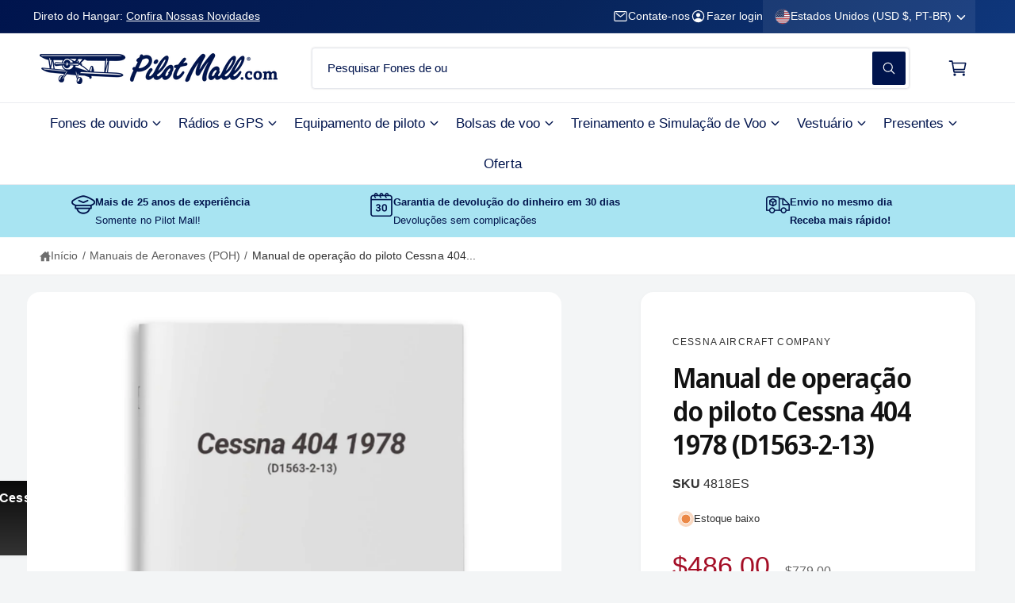

--- FILE ---
content_type: text/html; charset=utf-8
request_url: https://www.pilotmall.com/pt/recommendations/products?limit=3&intent=complementary&product_id=1058145632299&section_id=template--17562966589483__main
body_size: 22145
content:
<section id="shopify-section-template--17562966589483__main" class="shopify-section section section-product-page"><product-info
  id="MainProduct-template--17562966589483__main"
  class="section__inner block gradient color-scheme-1 pt-0 pb-s05"
  data-section="template--17562966589483__main"
  data-product-id="1058145632299"
  data-update-url="true"
  data-url="/pt/products/cessna-404-1978-pilots-operating-handbook-d1563-2-13"
  data-product-title="Manual de operação do piloto Cessna 404 1978 (D1563-2-13)"
>
  <link href="//www.pilotmall.com/cdn/shop/t/339/assets/section-main-product.css?v=6066596888879797561765439100" rel="stylesheet" type="text/css" media="all" />
  <link href="//www.pilotmall.com/cdn/shop/t/339/assets/component-accordion.css?v=180704418432000765351765439100" rel="stylesheet" type="text/css" media="all" />
  <link href="//www.pilotmall.com/cdn/shop/t/339/assets/component-price.css?v=169866451957412321261765439100" rel="stylesheet" type="text/css" media="all" />
  <link href="//www.pilotmall.com/cdn/shop/t/339/assets/component-slider.css?v=2947935458458542271765439100" rel="stylesheet" type="text/css" media="all" />
  <link href="//www.pilotmall.com/cdn/shop/t/339/assets/component-rating.css?v=48927154052079798981765439100" rel="stylesheet" type="text/css" media="all" />
  <link href="//www.pilotmall.com/cdn/shop/t/339/assets/component-deferred-media.css?v=85663185235560958941765439100" rel="stylesheet" type="text/css" media="all" />

  
<lazy-script data-watch-element=".product,.sticky-cta" src="//www.pilotmall.com/cdn/shop/t/339/assets/product-info.js?v=100642645809782480321765439100" defer="defer"></lazy-script><lazy-script data-watch-element=".product,.sticky-cta" src="//www.pilotmall.com/cdn/shop/t/339/assets/product-form.js?v=70087826341584989871765439100" defer="defer"></lazy-script>

  <div class="page-width"><div class="product grid bg-scroll grid--1-col
      product--medium
      product--left
      product--slider
      
        product--thumbnail_slider
      
      
        product--slider-desktop
      
      
        product--three-grid
      
      product--mobile-hide
      grid--2-col-desktop"
      data-product-handle="cessna-404-1978-pilots-operating-handbook-d1563-2-13"
      data-product-vendor="cessna-aircraft-company"
      data-variant-status="in-stock"
    >

      <div class="grid__item product__media-wrapper">
        
<media-gallery
  id="MediaGallery-template--17562966589483__main"
  role="region"
  class=""
  aria-label="Visualizador da galeria"
  data-num-images="1"
  data-desktop-layout="slider"
  data-active-variant-scroll="true"
  data-active-variant-scroll-on-change="true"
  
  data-zoom-level="3"
  style="--thumbnail-radius: 8px; --thumbnail-scale: 1.0; --media-scale: 1.0; --product-media-radius: 16px; --thumbnail-ratio-percent: 75.18796992481202%;"
>
  <div id="GalleryStatus-template--17562966589483__main" class="visually-hidden" role="status"></div>

  
  <slider-component id="GalleryViewer-template--17562966589483__main" class="slider-mobile-gutter"><a class="skip-to-content-link button visually-hidden quick-add-hidden no-scroll" href="#ProductInfo-template--17562966589483__main">
        Pular para as informações do produto
      </a><ul
      id="Slider-Gallery-template--17562966589483__main"
      class="product__media-list contains-media grid grid--peek list-unstyled slider slider--mobile
        
        
         slider--desktop slider__controls-always"
      role="list"
    ><li
          id="Slide-template--17562966589483__main-23839689375787"
          class="product__media-item grid__item slider__slide
             color-scheme-2 gradient
            
             is-active
            
            
            "
          data-media-id="template--17562966589483__main-23839689375787"
        >

<div
  class="product-media-container media-type-image media-fit-contain global-media-settings gradient hover-image-magnify-none"
  style="--ratio: 1; --ratio-percent: 100%; --preview-ratio: 1;"
>
  <modal-opener class="product__modal-opener product__modal-opener--image no-js-hidden" data-modal="#ProductModal-template--17562966589483__main">
    


<span class="loading__spinner hidden">
  <svg
    aria-hidden="true"
    focusable="false"
    class="spinner"
    viewBox="0 0 66 66"
    xmlns="http://www.w3.org/2000/svg"
  >
    <circle class="path" fill="none" stroke-width="6" cx="33" cy="33" r="30"></circle>
  </svg>
</span>
<div class="product__media media ratio media--transparent">
      <img src="//www.pilotmall.com/cdn/shop/products/aircraft-manual-cessna-404-1978-pilot-s-operating-handbook-d1563-2-13-31481725255723.jpg?v=1737732235&amp;width=1946" alt="Cessna Aircraft Company Aircraft Manual Cessna 404 1978 Pilot&#39;s Operating Handbook (D1563-2-13)" srcset="//www.pilotmall.com/cdn/shop/products/aircraft-manual-cessna-404-1978-pilot-s-operating-handbook-d1563-2-13-31481725255723.jpg?v=1737732235&amp;width=246 246w, //www.pilotmall.com/cdn/shop/products/aircraft-manual-cessna-404-1978-pilot-s-operating-handbook-d1563-2-13-31481725255723.jpg?v=1737732235&amp;width=493 493w, //www.pilotmall.com/cdn/shop/products/aircraft-manual-cessna-404-1978-pilot-s-operating-handbook-d1563-2-13-31481725255723.jpg?v=1737732235&amp;width=600 600w, //www.pilotmall.com/cdn/shop/products/aircraft-manual-cessna-404-1978-pilot-s-operating-handbook-d1563-2-13-31481725255723.jpg?v=1737732235&amp;width=713 713w, //www.pilotmall.com/cdn/shop/products/aircraft-manual-cessna-404-1978-pilot-s-operating-handbook-d1563-2-13-31481725255723.jpg?v=1737732235&amp;width=823 823w, //www.pilotmall.com/cdn/shop/products/aircraft-manual-cessna-404-1978-pilot-s-operating-handbook-d1563-2-13-31481725255723.jpg?v=1737732235&amp;width=990 990w, //www.pilotmall.com/cdn/shop/products/aircraft-manual-cessna-404-1978-pilot-s-operating-handbook-d1563-2-13-31481725255723.jpg?v=1737732235&amp;width=1100 1100w, //www.pilotmall.com/cdn/shop/products/aircraft-manual-cessna-404-1978-pilot-s-operating-handbook-d1563-2-13-31481725255723.jpg?v=1737732235&amp;width=1206 1206w, //www.pilotmall.com/cdn/shop/products/aircraft-manual-cessna-404-1978-pilot-s-operating-handbook-d1563-2-13-31481725255723.jpg?v=1737732235&amp;width=1346 1346w, //www.pilotmall.com/cdn/shop/products/aircraft-manual-cessna-404-1978-pilot-s-operating-handbook-d1563-2-13-31481725255723.jpg?v=1737732235&amp;width=1426 1426w, //www.pilotmall.com/cdn/shop/products/aircraft-manual-cessna-404-1978-pilot-s-operating-handbook-d1563-2-13-31481725255723.jpg?v=1737732235&amp;width=1646 1646w, //www.pilotmall.com/cdn/shop/products/aircraft-manual-cessna-404-1978-pilot-s-operating-handbook-d1563-2-13-31481725255723.jpg?v=1737732235&amp;width=1946 1946w" width="1946" height="1946" loading="eager" class="object-contain image-magnify-none" fetchpriority="high" sizes="(min-width: 1360px) 990px,
  (min-width: 990px) calc(78.57142857142857vw - 10rem),
  (min-width: 750px) calc((100vw - 11.5rem) / 2), calc(100vw / 1 - 4rem)">
    </div>
    <button class="product__media-toggle product__media-zoom-none" type="button" aria-haspopup="dialog" data-media-section-id="template--17562966589483__main-23839689375787" data-media-id="23839689375787" tabindex="-1">
      <span class="visually-hidden">
        Abrir mídia 1 na janela modal
      </span>
    </button>
  </modal-opener></div>

        </li></ul>

    
</slider-component>
</media-gallery>
      </div>

      <div class="product__info-wrapper grid__item">
        <section
          id="ProductInfo-template--17562966589483__main"
          class="product__info-container block"
        >
          <div class="product__info-container gradient color-scheme-2 product__info-padded product__info-padded-main border-radius-text-box card--shadow info-fullwidth-mob">

<div class="flash__sale quick-add-hidden" >
</div>



<p class="vendor__text t7  caption-with-letter-spacing " ><a class="un-underlined-link text-current" href="/pt/collections/vendors?q=Cessna%20Aircraft%20Company">Cessna Aircraft Company</a>
    </p>

<div class="product__title " ><h1 class="b-main-title h3  quick-add-hidden" data-product-title-id="1058145632299">
        Manual de operação do piloto Cessna 404 1978 (D1563-2-13)
      </h1></div>


    <div id="shopify-block-AZmRjNE9SSTBsblVsO__judge_me_reviews_preview_badge_DHjXL6" class="shopify-block shopify-app-block">
<div class='jdgm-widget jdgm-preview-badge'
    data-id='1058145632299'
    data-template='manual-installation'>
  <div style='display:none' class='jdgm-prev-badge' data-average-rating='0.00' data-number-of-reviews='0' data-number-of-questions='0'> <span class='jdgm-prev-badge__stars' data-score='0.00' tabindex='0' aria-label='0.00 stars' role='button'> <span class='jdgm-star jdgm--off'></span><span class='jdgm-star jdgm--off'></span><span class='jdgm-star jdgm--off'></span><span class='jdgm-star jdgm--off'></span><span class='jdgm-star jdgm--off'></span> </span> <span class='jdgm-prev-badge__text'> No reviews </span> </div>
</div>




</div>
  






<p
    class="product__sku t3 no-js-hidden"
    id="Sku-template--17562966589483__main"
    role="status"
    data-label="SKU"
    
  >4818ES</p>

<div>
    <div
      class="product__inventory product__inventory--pill t6 no-js-hidden"
      
      id="Inventory-template--17562966589483__main"
      role="status"
    ><svg width="20" height="20" aria-hidden="true" class="product-inventory--low">
              <circle class="bg-circle" cx="10" cy="10" r="10" fill="rgba(230,103,17, 0.3)"/>
              <circle cx="10" cy="10" r="6" stroke="rgb(255, 255, 255)" stroke-width="1" fill="rgba(230,103,17, 0.7)"/>
            </svg>Estoque baixo</div>
  </div>

<span class="pm-ship-note" aria-live="polite"></span>





<div class="mb-15 no-js-hidden" id="price-template--17562966589483__main" aria-live="polite" aria-atomic="true" role="status" >

<div
    class="
      price h3-size price--on-sale"
    
      style="--price-sale-color: 164,14,38"
    
  >
    <div class="price__container"><div class="price__regular"><span class="visually-hidden visually-hidden--inline">Preço normal</span>
          <span class="price-item price-item--regular">
            $486.00
          </span></div>

      <div class="price__sale">
        <span class="visually-hidden visually-hidden--inline">Preço promocional</span>
        <span class="price-item price-item--sale price-item--last">
          $486.00
        </span>
          <span class="visually-hidden visually-hidden--inline">Preço normal</span>
          <span>
            <s class="price-item price-item--regular">
              
                $779.00
              
            </s>
          </span></div>

      <small class="unit-price caption hidden">
        <span class="visually-hidden">Preço unitário</span>
        <span class="price-item price-item--last">
          <span></span>
          <span aria-hidden="true">/</span>
          <span class="visually-hidden">&nbsp;por&nbsp;</span>
          <span>
          </span>
        </span>
      </small>
    </div>
  </div>
</div>
<div ><form method="post" action="/pt/cart/add" id="product-form-installment-template--17562966589483__main" accept-charset="UTF-8" class="installment caption-large" enctype="multipart/form-data"><input type="hidden" name="form_type" value="product" /><input type="hidden" name="utf8" value="✓" /><input type="hidden" name="id" value="10887178321963">
        <shopify-payment-terms variant-id="10887178321963" shopify-meta="{&quot;type&quot;:&quot;product&quot;,&quot;currency_code&quot;:&quot;USD&quot;,&quot;country_code&quot;:&quot;US&quot;,&quot;variants&quot;:[{&quot;id&quot;:10887178321963,&quot;price_per_term&quot;:&quot;$121.50&quot;,&quot;full_price&quot;:&quot;$486.00&quot;,&quot;eligible&quot;:true,&quot;available&quot;:true,&quot;number_of_payment_terms&quot;:4}],&quot;min_price&quot;:&quot;$35.00&quot;,&quot;max_price&quot;:&quot;$30,000.00&quot;,&quot;financing_plans&quot;:[{&quot;min_price&quot;:&quot;$35.00&quot;,&quot;max_price&quot;:&quot;$49.99&quot;,&quot;terms&quot;:[{&quot;apr&quot;:0,&quot;loan_type&quot;:&quot;split_pay&quot;,&quot;installments_count&quot;:2}]},{&quot;min_price&quot;:&quot;$50.00&quot;,&quot;max_price&quot;:&quot;$149.99&quot;,&quot;terms&quot;:[{&quot;apr&quot;:0,&quot;loan_type&quot;:&quot;split_pay&quot;,&quot;installments_count&quot;:4}]},{&quot;min_price&quot;:&quot;$150.00&quot;,&quot;max_price&quot;:&quot;$999.99&quot;,&quot;terms&quot;:[{&quot;apr&quot;:0,&quot;loan_type&quot;:&quot;split_pay&quot;,&quot;installments_count&quot;:4},{&quot;apr&quot;:15,&quot;loan_type&quot;:&quot;interest&quot;,&quot;installments_count&quot;:3},{&quot;apr&quot;:15,&quot;loan_type&quot;:&quot;interest&quot;,&quot;installments_count&quot;:6},{&quot;apr&quot;:15,&quot;loan_type&quot;:&quot;interest&quot;,&quot;installments_count&quot;:12}]},{&quot;min_price&quot;:&quot;$1,000.00&quot;,&quot;max_price&quot;:&quot;$30,000.00&quot;,&quot;terms&quot;:[{&quot;apr&quot;:15,&quot;loan_type&quot;:&quot;interest&quot;,&quot;installments_count&quot;:3},{&quot;apr&quot;:15,&quot;loan_type&quot;:&quot;interest&quot;,&quot;installments_count&quot;:6},{&quot;apr&quot;:15,&quot;loan_type&quot;:&quot;interest&quot;,&quot;installments_count&quot;:12}]}],&quot;installments_buyer_prequalification_enabled&quot;:true,&quot;seller_id&quot;:190057}" ux-mode="iframe" show-new-buyer-incentive="false"></shopify-payment-terms>
<input type="hidden" name="product-id" value="1058145632299" /><input type="hidden" name="section-id" value="template--17562966589483__main" /></form></div>




  <div
    style="
      margin-top: 0rem; 
      margin-bottom: 0rem; 
      display: inline-flex; 
      align-items: center;
      gap: 0.6rem;
      padding: 0.85rem 1.2rem;
      border-radius: 999px;
      background-color: #051f4d; 
      color: #ffffff;
      font-size: 1.3rem; 
      font-weight: 700;
      letter-spacing: 0.04em;
    "
  >
    <span style="font-size: 1.45rem;">🚀</span>
    <span style="line-height: 1.3;">Free Shipping in the US!</span> 
  </div>




    <div id="shopify-block-AbGxnNXhNMEswY2dmd__paywhirl_subscriptions_paywhirl_plan_selector_R9k7iy" class="shopify-block shopify-app-block">




  






























<!-- BEGIN app snippet: plan-selector-styles --><link href="https://cdn.shopify.com/extensions/019be552-6eaa-765e-8c50-f20e4282bc3a/shopwhirl-prod-env-107/assets/paywhirl-styles.css" rel="stylesheet" type="text/css" media="all">



<style>
  #shopify-block-AbGxnNXhNMEswY2dmd__paywhirl_subscriptions_paywhirl_plan_selector_R9k7iy .paywhirl-plan-selector {
    font-size: calc(max(1em, 16px) * var(--font-body-scale, 1) * 0.8125 * 1.0 );
  }
  :root {
    --paywhirl-theme-color: #00144d;
    
  }
</style>
<!-- END app snippet -->



 

<script>
  (function() {
    //  is an empty array in Liquid
    // even in eligible stores. It only disappears after encoding as JSON

    var product = {"id":1058145632299,"title":"Manual de operação do piloto Cessna 404 1978 (D1563-2-13)","handle":"cessna-404-1978-pilots-operating-handbook-d1563-2-13","description":"\u003cp\u003eAo longo dos anos, recebemos mais pedidos de manuais de voo de aeronaves do que de qualquer outro produto. Temos o prazer de continuar oferecendo Manuais de Informações sobre Aeronaves, semelhantes aos vendidos pelos fabricantes de aeronaves. Eles incluem os mesmos dados e limitações contidos no Manual de Operação do Piloto da aeronave original. Estes manuais da aeronave NÃO são um substituto aprovado pela FAA para o POH da sua aeronave. Nossas reproduções são todas feitas em impressoras digitais Canon de última geração, após serem meticulosamente limpas e digitalizadas.\u003c\/p\u003e","published_at":"2018-02-28T17:04:12-05:00","created_at":"2018-02-28T17:04:13-05:00","vendor":"Cessna Aircraft Company","type":"Manual de Aeronaves","tags":["Aircraft Manuals","Brand_Essco Aircraft","Collection_cessna-400-aircraft-manuals","Collection_training-sim","Collection_training-sim-aircraft-manuals-cessna-aircraft-cessna-400-series","DropShip","Type_Cessna 404"],"price":48600,"price_min":48600,"price_max":48600,"available":true,"price_varies":false,"compare_at_price":77900,"compare_at_price_min":77900,"compare_at_price_max":77900,"compare_at_price_varies":false,"variants":[{"id":10887178321963,"title":"Default Title","option1":"Default Title","option2":null,"option3":null,"sku":"4818ES","requires_shipping":true,"taxable":true,"featured_image":null,"available":true,"name":"Manual de operação do piloto Cessna 404 1978 (D1563-2-13)","public_title":null,"options":["Default Title"],"price":48600,"weight":1361,"compare_at_price":77900,"inventory_management":"shopify","barcode":null,"requires_selling_plan":false,"selling_plan_allocations":[],"quantity_rule":{"min":1,"max":null,"increment":1}}],"images":["\/\/www.pilotmall.com\/cdn\/shop\/products\/aircraft-manual-cessna-404-1978-pilot-s-operating-handbook-d1563-2-13-31481725255723.jpg?v=1737732235"],"featured_image":"\/\/www.pilotmall.com\/cdn\/shop\/products\/aircraft-manual-cessna-404-1978-pilot-s-operating-handbook-d1563-2-13-31481725255723.jpg?v=1737732235","options":["Título"],"media":[{"alt":"Cessna Aircraft Company Aircraft Manual Cessna 404 1978 Pilot's Operating Handbook (D1563-2-13)","id":23839689375787,"position":1,"preview_image":{"aspect_ratio":1.0,"height":2000,"width":2000,"src":"\/\/www.pilotmall.com\/cdn\/shop\/products\/aircraft-manual-cessna-404-1978-pilot-s-operating-handbook-d1563-2-13-31481725255723.jpg?v=1737732235"},"aspect_ratio":1.0,"height":2000,"media_type":"image","src":"\/\/www.pilotmall.com\/cdn\/shop\/products\/aircraft-manual-cessna-404-1978-pilot-s-operating-handbook-d1563-2-13-31481725255723.jpg?v=1737732235","width":2000}],"requires_selling_plan":false,"selling_plan_groups":[],"content":"\u003cp\u003eAo longo dos anos, recebemos mais pedidos de manuais de voo de aeronaves do que de qualquer outro produto. Temos o prazer de continuar oferecendo Manuais de Informações sobre Aeronaves, semelhantes aos vendidos pelos fabricantes de aeronaves. Eles incluem os mesmos dados e limitações contidos no Manual de Operação do Piloto da aeronave original. Estes manuais da aeronave NÃO são um substituto aprovado pela FAA para o POH da sua aeronave. Nossas reproduções são todas feitas em impressoras digitais Canon de última geração, após serem meticulosamente limpas e digitalizadas.\u003c\/p\u003e"};

    if (typeof product.selling_plan_groups === 'undefined') {
      console.log("This shop is not eligible for subscriptions. Please make sure to be using Shopify Payments");
    }
  })();
</script>




</div>
  



    <div id="shopify-block-AVDQ5SkNVQmdSYTlkV__bogos_io_free_gift_gift_thumbnail_view_tat9Et" class="shopify-block shopify-app-block bogos-gift-thumbnail-view-block"><div id="secomapp_freegifts_version" class="sca-fg-form-thumbnail-product-page"
     data-version="3.0">
</div>



<div class="bogos-gift-thumbnail-view"></div>


</div>
  




<div ><product-form
      class="product-form"
      data-hide-errors="false"
      data-section-id="template--17562966589483__main"
    >
      <div class="product-form__error-message-wrapper" role="alert" hidden>
        <svg xmlns="http://www.w3.org/2000/svg" class="icon icon-error" viewBox="0 0 512 512" style="color: red;">
  <path d="M448 256c0-106-86-192-192-192S64 150 64 256s86 192 192 192 192-86 192-192z" fill="none" stroke="currentColor"
        stroke-miterlimit="10" stroke-width="32"/>
  <path d="M250.26 166.05L256 288l5.73-121.95a5.74 5.74 0 00-5.79-6h0a5.74 5.74 0 00-5.68 6z" fill="none"
        stroke="currentColor" stroke-linecap="round" stroke-linejoin="round" stroke-width="32"/>
  <path d="M256 367.91a20 20 0 1120-20 20 20 0 01-20 20z" fill="currentColor"/>
</svg>
        <span class="product-form__error-message"></span>
      </div><form method="post" action="/pt/cart/add" id="product-form-template--17562966589483__main" accept-charset="UTF-8" class="form main-atc-form" enctype="multipart/form-data" data-type="add-to-cart-form" data-show-price="false"><input type="hidden" name="form_type" value="product" /><input type="hidden" name="utf8" value="✓" /><input
          type="hidden"
          name="id"
          value="10887178321963"
            
          class="product-variant-id"
        ><div id="hulkapps_custom_options_1058145632299"></div>

        <div class="product-form__buttons" style="--font-button-case: uppercase;--font-button-font-weight: bold;"><div class="flex gap-1 w-full"><div class="pb-1">
                <quantity-input class="quantity button--secondary quantity--squidge h-full" data-url="/pt/products/cessna-404-1978-pilots-operating-handbook-d1563-2-13" data-section="template--17562966589483__main">
                  <input
                    class="quantity__input"
                    type="number"
                    name="quantity"
                    id="Quantity-template--17562966589483__main-inline"
                    data-cart-quantity=""
                    data-min="1"
                    min="1"
                    
                    step="1"
                    value="1"
                    form="product-form-template--17562966589483__main"
                    aria-label="Quantidade de ProductDrop"
                    data-target="quantity-input-10887178321963"
                  />
                  <label class="visually-hidden" for="Quantity-template--17562966589483__main-inline">
                    Quantidade
                  </label>
                  <button class="quantity__button quantity__button-increase tap-target--small no-js-hidden" name="plus" type="button" data-target="increment-10887178321963">
                    <span class="visually-hidden">Aumentar a quantidade de Manual de operação do piloto Cessna 404 1978 (D1563-2-13)</span>
                    <svg xmlns="http://www.w3.org/2000/svg" aria-hidden="true" focusable="false" class="icon icon-caret"  viewBox="0 0 512 512">
  <path fill="none" stroke="currentColor" stroke-linecap="round" stroke-linejoin="round" d="M112 184l144 144 144-144" stroke-width="48"/>
</svg>
                  </button>
                  <button class="quantity__button quantity__button-decrease tap-target--small no-js-hidden" name="minus" type="button" data-target="decrement-10887178321963">
                    <span class="visually-hidden">Diminuir a quantidade de Manual de operação do piloto Cessna 404 1978 (D1563-2-13)</span>
                    <svg xmlns="http://www.w3.org/2000/svg" aria-hidden="true" focusable="false" class="icon icon-caret"  viewBox="0 0 512 512">
  <path fill="none" stroke="currentColor" stroke-linecap="round" stroke-linejoin="round" d="M112 184l144 144 144-144" stroke-width="48"/>
</svg>
                  </button>
                </quantity-input>
              </div><div class="grow">
              <button
                id="ProductSubmitButton-template--17562966589483__main"
                type="submit"
                name="add"
                
                class="product-form__submit button button--full-width
                   font-bold
                  button--primary
                   button-with-icon
                  "
                  
              ><svg
    class="icon icon--cart relative custom-icon"
    aria-hidden="true"
    focusable="false"
    xmlns="http://www.w3.org/2000/svg"
    width="20"
    height="20"
    viewBox="0 0 512 512"
  >
        <circle cx="176" cy="416" r="16" stroke-linecap="round" stroke-linejoin="round" class="fill-none stroke-width-standard"></circle><circle cx="400" cy="416" r="16" stroke-linecap="round" stroke-linejoin="round" class="fill-none stroke-width-standard"></circle><path stroke-linecap="round" stroke-linejoin="round" d="M48 80h64l48 272h256" class="fill-none stroke-width-standard"></path><path d="M160 288h249.44a8 8 0 007.85-6.43l28.8-144a8 8 0 00-7.85-9.57H128" stroke-linecap="round" stroke-linejoin="round" class="fill-none stroke-width-standard"></path>
    </svg><span>Adicionar ao carrinho
</span>

<span class="loading__spinner hidden">
  <svg
    aria-hidden="true"
    focusable="false"
    class="spinner"
    viewBox="0 0 66 66"
    xmlns="http://www.w3.org/2000/svg"
  >
    <circle class="path" fill="none" stroke-width="6" cx="33" cy="33" r="30"></circle>
  </svg>
</span>
</button>
            </div>
          </div></div><input type="hidden" name="product-id" value="1058145632299" /><input type="hidden" name="section-id" value="template--17562966589483__main" /></form></product-form></div>


<custom-accordion class="product__accordion accordion border-top border-bottom" >
      <details id="Details-collapsible_tab_3PmqUm-template--17562966589483__main" open>
        <summary>
          <div class="summary__title">
            
              <div class="accordion__image t2">
                
                  <svg
    class="icon icon--ribbon icon-accordion custom-icon"
    aria-hidden="true"
    focusable="false"
    xmlns="http://www.w3.org/2000/svg"
    width="20"
    height="20"
    viewBox="0 0 512 512"
  >
        <circle cx="256" cy="160" r="128" stroke-linecap="round" stroke-linejoin="round" class="fill-none stroke-width-standard"></circle><path d="M143.65 227.82L48 400l86.86-.42a16 16 0 0113.82 7.8L192 480l88.33-194.32" stroke-linecap="round" stroke-linejoin="round" class="fill-none stroke-width-standard"></path><path d="M366.54 224L464 400l-86.86-.42a16 16 0 00-13.82 7.8L320 480l-64-140.8" stroke-linecap="round" stroke-linejoin="round" class="fill-none stroke-width-standard"></path><circle cx="256" cy="160" r="64" stroke-linecap="round" stroke-linejoin="round" class="fill-none stroke-width-standard"></circle>
    </svg>
                
              </div>
            
            <h2 class="accordion__title inline-richtext font-normal text-body t2">
              Benefícios
            </h2>
          </div>
          <svg xmlns="http://www.w3.org/2000/svg" aria-hidden="true" focusable="false" class="icon icon-caret"  viewBox="0 0 512 512">
  <path fill="none" stroke="currentColor" stroke-linecap="round" stroke-linejoin="round" d="M112 184l144 144 144-144" stroke-width="48"/>
</svg>
        </summary>
        <div class="custom-accordion__panel custom-scrollbar" id="ProductAccordion-collapsible_tab_3PmqUm-template--17562966589483__main">
          <div class="flex">
            
              <div class="accordion__content--spacer  shrink-0"></div>
            
            <div class="accordion__content rte">
              <div class="metafield-rich_text_field"><ul><li><strong>Informações abrangentes:</strong>Contém dados essenciais e limitações do Manual de Operação do Piloto original.</li><li><strong>Reprodução de alta qualidade:</strong>Impresso em impressoras digitais Canon de última geração para maior clareza.</li><li><strong>Meticulosamente preparado:</strong>Cada manual é cuidadosamente limpo e digitalizado para garantir sua precisão.</li><li><strong>Escolha popular:</strong>Atende à alta demanda por manuais de voo de aeronaves entre entusiastas da aviação.</li><li><strong>Não aprovado pela FAA:</strong>Entenda que este é um manual complementar, não um substituto para o POH da sua aeronave.</li></ul></div>
              
              
            </div>
          </div>
        </div>
      </details>
    </custom-accordion>

<custom-accordion class="product__accordion accordion border-top border-bottom" >
      <details id="Details-collapsible-row-0-template--17562966589483__main">
        <summary>
          <div class="summary__title">
            
              <div class="accordion__image t2">
                
                  <svg
    class="icon icon--box icon-accordion standard-icon"
    aria-hidden="true"
    focusable="false"
    xmlns="http://www.w3.org/2000/svg"
    width="20"
    height="20"
    viewBox="0 0 20 20"
  ><path d="M9.69502 0.6786C9.91338 0.601796 10.1516 0.603123 10.3691 0.682353L18.2151 3.54058C18.61 3.68445 18.8728 4.05988 18.8728 4.48018V14.4287C18.8728 14.8074 18.6588 15.1537 18.32 15.3231L10.4731 19.2465C10.196 19.385 9.87022 19.3873 9.59117 19.2526L1.45405 15.3244C1.10843 15.1576 0.888794 14.8076 0.888794 14.4239V4.48434C0.888794 4.05997 1.15665 3.68181 1.55699 3.541L9.69502 0.6786ZM6.07999 3.01017L2.5346 4.25719L10.149 7.63545L13.5692 6.118L6.07999 3.01017ZM6.78606 2.76183L14.1997 5.83828L17.5367 4.35774L10.0268 1.62195L6.78606 2.76183ZM1.88879 14.4239L1.88879 5.06467L9.64898 8.50762V18.1701L1.88879 14.4239ZM17.8728 14.4287L10.649 18.0405V8.50762L17.8728 5.30263V14.4287Z" fill-rule="evenodd"/></svg>
                
              </div>
            
            <h2 class="accordion__title inline-richtext font-medium text-body t2">
              Envio
            </h2>
          </div>
          <svg xmlns="http://www.w3.org/2000/svg" aria-hidden="true" focusable="false" class="icon icon-caret"  viewBox="0 0 512 512">
  <path fill="none" stroke="currentColor" stroke-linecap="round" stroke-linejoin="round" d="M112 184l144 144 144-144" stroke-width="48"/>
</svg>
        </summary>
        <div class="custom-accordion__panel custom-scrollbar" id="ProductAccordion-collapsible-row-0-template--17562966589483__main">
          <div class="flex">
            
              <div class="accordion__content--spacer  shrink-0"></div>
            
            <div class="accordion__content rte">
              <ul>
<li> <strong>Envio hoje:</strong> faça seu pedido até às 15h (horário do leste dos EUA) (segunda a sexta) para despacho no mesmo dia.</li>
<li> <strong>Escolha sua velocidade:</strong> selecione entre entrega econômica e expressa no checkout.</li>
<li> <strong>Rastreie seu pedido:</strong> um link de rastreamento será enviado por e-mail quando seu pacote for enviado.</li>
<li> <strong>Sem surpresas:</strong> veja todos os custos de envio e estimativas de entrega antes de comprar.</li>
<li> <strong>Estamos aqui para ajudar:</strong> nossa equipe de suporte está pronta para ajudar com qualquer dúvida.</li>
</ul>
              
              
            </div>
          </div>
        </div>
      </details>
    </custom-accordion>

<custom-accordion class="product__accordion accordion border-top border-bottom" >
      <details id="Details-collapsible-row-2-template--17562966589483__main">
        <summary>
          <div class="summary__title">
            
              <div class="accordion__image t2">
                
                  <svg
    class="icon icon--return icon-accordion custom-icon"
    aria-hidden="true"
    focusable="false"
    xmlns="http://www.w3.org/2000/svg"
    width="20"
    height="20"
    viewBox="0 0 512 512"
  >
      <path d="M240 424v-96c116.4 0 159.39 33.76 208 96 0-119.23-39.57-240-208-240V88L64 256z" stroke-linejoin="round" class="fill-none stroke-width-standard"></path>
    </svg>
                
              </div>
            
            <h2 class="accordion__title inline-richtext font-medium text-body t2">
              Devoluções
            </h2>
          </div>
          <svg xmlns="http://www.w3.org/2000/svg" aria-hidden="true" focusable="false" class="icon icon-caret"  viewBox="0 0 512 512">
  <path fill="none" stroke="currentColor" stroke-linecap="round" stroke-linejoin="round" d="M112 184l144 144 144-144" stroke-width="48"/>
</svg>
        </summary>
        <div class="custom-accordion__panel custom-scrollbar" id="ProductAccordion-collapsible-row-2-template--17562966589483__main">
          <div class="flex">
            
              <div class="accordion__content--spacer  shrink-0"></div>
            
            <div class="accordion__content rte">
              <ul>
<li> <strong>Devoluções fáceis em 30 dias:</strong> devolva a maioria dos itens em até 30 dias para obter reembolso total (exceto frete e manuseio). <a href="https://www.pilotmall.com/pages/merchandise-return-policy-request-form" title="Política de devolução">Leia a Política de Devolução.</a>
</li>
<li> <strong>Frete de troca grátis:</strong> troque itens ou ganhe crédito na loja com frete de devolução grátis nos EUA continentais (exceto simulador de voo, bagagem e itens grandes).</li> <li>
<strong>Processo simples:</strong> entre em contato conosco para obter um número de RMA para iniciar sua devolução, com um prazo de 7 dias para postar seu item.</li>
<li> <strong>Requisitos de condição:</strong> As devoluções devem ser feitas em embalagens novas e originais, incluindo todos os acessórios e itens promocionais.</li>
</ul>
              
              
            </div>
          </div>
        </div>
      </details>
    </custom-accordion></div>
                    <div class="product__info-container product__info-panel  quick-add-hidden"
                      
                      
                    >



<product-recommendations class="complementary-products quick-add-hidden relative no-js-hidden"
                         data-url="/pt/recommendations/products?limit=3&intent=complementary"
                         data-section-id="template--17562966589483__main"
                         data-product-id="1058145632299"
><aside aria-label="Produtos complementares" >
      <div class="complementary-products__container">
              <div class="summary__title flex justify-between"><h2 class="complementary-products__label m-0 text-body t2 font-bold">Aviadores também foram adicionados</h2><div class="carousel-buttons"></div>
              </div>
              <ul class="has-complementary-products mini-card-list gradient color-scheme-2 flex flex-col border-radius-text-box overflow-hidden list-unstyled"
                  style="--spacer-color:243,245,246"><li>
                    
<product-card class="block card-wrapper product-card-wrapper">
    <div
      class="
        product-card card card--card card--shape-adapt card--text-left card--media
         color-scheme-2 gradient
        
         card--horizontal  card--horizontal-mini
        
        
      "
      style="--ratio-percent: 100.0%;"
      data-product-handle="airclassics-flight-bag-pro"
      data-product-vendor="asa"
      
    >
      <div
        class="card__inner
           self-start
          
          "
        style="--ratio-percent: 100.0%;"
      ><div class="card__media">
            <div class="media media--transparent">
              
              <img
                srcset="//www.pilotmall.com/cdn/shop/products/flight-bags-asa-airclassics-flight-bag-pro-newly-updated-31481615581227.jpg?v=1737815394&width=165 165w,//www.pilotmall.com/cdn/shop/products/flight-bags-asa-airclassics-flight-bag-pro-newly-updated-31481615581227.jpg?v=1737815394&width=360 360w,//www.pilotmall.com/cdn/shop/products/flight-bags-asa-airclassics-flight-bag-pro-newly-updated-31481615581227.jpg?v=1737815394&width=533 533w,//www.pilotmall.com/cdn/shop/products/flight-bags-asa-airclassics-flight-bag-pro-newly-updated-31481615581227.jpg?v=1737815394&width=720 720w,//www.pilotmall.com/cdn/shop/products/flight-bags-asa-airclassics-flight-bag-pro-newly-updated-31481615581227.jpg?v=1737815394 888w
                "
                src="//www.pilotmall.com/cdn/shop/products/flight-bags-asa-airclassics-flight-bag-pro-newly-updated-31481615581227.jpg?v=1737815394&width=220"
                sizes="(min-width: 1360px) 307px, (min-width: 990px) calc((100vw - 130px) / 4), (min-width: 750px) calc((100vw - 120px) / 3), calc((50vw - 35px) / 2)"
                alt="ASA Flight Bags ASA AirClassics Flight Bag Pro (Newly Updated)"
                class="card__image motion-reduce object-center
                   object-contain"
                
                  loading="lazy"
                  fetchpriority="low"
                
                width="888"
                height="888"
              >
              
</div>
          </div><div class="card__content card__content--badge"></div></div>
      <div class="card__content">
        <div class="card__information grow"><h3
            class="card__heading text-body t2 font-medium"
            
              id="title-template--17562966589483__main-1058191835179"
            
          >
            <a
              href="/pt/products/airclassics-flight-bag-pro?pr_prod_strat=pinned&pr_rec_id=0610ec5da&pr_rec_pid=1058191835179&pr_ref_pid=1058145632299&pr_seq=uniform"
              id="CardLink-template--17562966589483__main-1058191835179"
              class="full-unstyled-link t3 none"
              
            >
              ASA AirClassics Flight Bag Pro – Organizador de equipamentos de piloto resistente e repelente à água
            </a>
          </h3><div class="card-information">
            

<div
    class="
      price t3 none price--on-sale"
    
  >
    <div class="price__container"><div class="price__regular"><span class="visually-hidden visually-hidden--inline">Preço normal</span>
          <span class="price-item price-item--regular">
            $99.99
          </span></div>

      <div class="price__sale">
        <span class="visually-hidden visually-hidden--inline">Preço promocional</span>
        <span class="price-item price-item--sale price-item--last">
          $99.99
        </span>
          <span class="visually-hidden visually-hidden--inline">Preço normal</span>
          <span>
            <s class="price-item price-item--regular">
              
                $129.95
              
            </s>
          </span></div>

      <small class="unit-price caption hidden">
        <span class="visually-hidden">Preço unitário</span>
        <span class="price-item price-item--last">
          <span></span>
          <span aria-hidden="true">/</span>
          <span class="visually-hidden">&nbsp;por&nbsp;</span>
          <span>
          </span>
        </span>
      </small>
    </div>
  </div>


          </div>


        </div>

        
</div></div>
  </product-card>
                  </li><li>
                    
<product-card class="block card-wrapper product-card-wrapper">
    <div
      class="
        product-card card card--card card--shape-adapt card--text-left card--media
         color-scheme-2 gradient
        
         card--horizontal  card--horizontal-mini
        
        
      "
      style="--ratio-percent: 100.0%;"
      data-product-handle="yaesu-fta-250l-comm-only-li-ion-handheld-vhf-transceiver"
      data-product-vendor="yaesu"
      
    >
      <div
        class="card__inner
           self-start
          
          "
        style="--ratio-percent: 100.0%;"
      ><div class="card__media">
            <div class="media media--transparent">
              
              <img
                srcset="//www.pilotmall.com/cdn/shop/products/radios-yaesu-fta-250l-comm-only-li-ion-handheld-vhf-transceiver-31484595765291.jpg?v=1737781548&width=165 165w,//www.pilotmall.com/cdn/shop/products/radios-yaesu-fta-250l-comm-only-li-ion-handheld-vhf-transceiver-31484595765291.jpg?v=1737781548&width=360 360w,//www.pilotmall.com/cdn/shop/products/radios-yaesu-fta-250l-comm-only-li-ion-handheld-vhf-transceiver-31484595765291.jpg?v=1737781548&width=533 533w,//www.pilotmall.com/cdn/shop/products/radios-yaesu-fta-250l-comm-only-li-ion-handheld-vhf-transceiver-31484595765291.jpg?v=1737781548&width=720 720w,//www.pilotmall.com/cdn/shop/products/radios-yaesu-fta-250l-comm-only-li-ion-handheld-vhf-transceiver-31484595765291.jpg?v=1737781548 750w
                "
                src="//www.pilotmall.com/cdn/shop/products/radios-yaesu-fta-250l-comm-only-li-ion-handheld-vhf-transceiver-31484595765291.jpg?v=1737781548&width=220"
                sizes="(min-width: 1360px) 307px, (min-width: 990px) calc((100vw - 130px) / 4), (min-width: 750px) calc((100vw - 120px) / 3), calc((50vw - 35px) / 2)"
                alt="Yaesu Radios Yaesu FTA-250L (COMM ONLY) Li-Ion Handheld VHF Transceiver"
                class="card__image motion-reduce object-center
                   object-contain"
                
                  loading="lazy"
                  fetchpriority="low"
                
                width="750"
                height="750"
              >
              
</div>
          </div><div class="card__content card__content--badge"></div></div>
      <div class="card__content">
        <div class="card__information grow"><h3
            class="card__heading text-body t2 font-medium"
            
              id="title-template--17562966589483__main-1058428256299"
            
          >
            <a
              href="/pt/products/yaesu-fta-250l-comm-only-li-ion-handheld-vhf-transceiver?pr_prod_strat=pinned&pr_rec_id=0610ec5da&pr_rec_pid=1058428256299&pr_ref_pid=1058145632299&pr_seq=uniform"
              id="CardLink-template--17562966589483__main-1058428256299"
              class="full-unstyled-link t3 none"
              
            >
              Transceptor Yaesu FTA-250L Com Only: Rádio de Aviação Portátil
            </a>
          </h3><div class="card-information">
            

<div
    class="
      price t3 none price--on-sale"
    
  >
    <div class="price__container"><div class="price__regular"><span class="visually-hidden visually-hidden--inline">Preço normal</span>
          <span class="price-item price-item--regular">
            $214.99
          </span></div>

      <div class="price__sale">
        <span class="visually-hidden visually-hidden--inline">Preço promocional</span>
        <span class="price-item price-item--sale price-item--last">
          $214.99
        </span>
          <span class="visually-hidden visually-hidden--inline">Preço normal</span>
          <span>
            <s class="price-item price-item--regular">
              
                $229.99
              
            </s>
          </span></div>

      <small class="unit-price caption hidden">
        <span class="visually-hidden">Preço unitário</span>
        <span class="price-item price-item--last">
          <span></span>
          <span aria-hidden="true">/</span>
          <span class="visually-hidden">&nbsp;por&nbsp;</span>
          <span>
          </span>
        </span>
      </small>
    </div>
  </div>


          </div>


        </div>

        
</div></div>
  </product-card>
                  </li><li>
                    
<product-card class="block card-wrapper product-card-wrapper">
    <div
      class="
        product-card card card--card card--shape-adapt card--text-left card--media
         color-scheme-2 gradient
        
         card--horizontal  card--horizontal-mini
        
        
      "
      style="--ratio-percent: 100.0%;"
      data-product-handle="u-s-navy-blue-angels-flight-suit-t-shirt-by-aeroplane-apparel-co"
      data-product-vendor="aeroplane-apparel-company"
      
    >
      <div
        class="card__inner
           self-start
          
          "
        style="--ratio-percent: 100.0%;"
      ><div class="card__media">
            <div class="media media--transparent">
              
              <img
                srcset="//www.pilotmall.com/cdn/shop/files/shirts-u-s-navy-blue-angels-flight-suit-adult-t-shirt-by-aeroplane-apparel-co-1204889365.png?v=1763141014&width=165 165w,//www.pilotmall.com/cdn/shop/files/shirts-u-s-navy-blue-angels-flight-suit-adult-t-shirt-by-aeroplane-apparel-co-1204889365.png?v=1763141014&width=360 360w,//www.pilotmall.com/cdn/shop/files/shirts-u-s-navy-blue-angels-flight-suit-adult-t-shirt-by-aeroplane-apparel-co-1204889365.png?v=1763141014&width=533 533w,//www.pilotmall.com/cdn/shop/files/shirts-u-s-navy-blue-angels-flight-suit-adult-t-shirt-by-aeroplane-apparel-co-1204889365.png?v=1763141014&width=720 720w,//www.pilotmall.com/cdn/shop/files/shirts-u-s-navy-blue-angels-flight-suit-adult-t-shirt-by-aeroplane-apparel-co-1204889365.png?v=1763141014&width=940 940w,//www.pilotmall.com/cdn/shop/files/shirts-u-s-navy-blue-angels-flight-suit-adult-t-shirt-by-aeroplane-apparel-co-1204889365.png?v=1763141014&width=1066 1066w,//www.pilotmall.com/cdn/shop/files/shirts-u-s-navy-blue-angels-flight-suit-adult-t-shirt-by-aeroplane-apparel-co-1204889365.png?v=1763141014 3284w
                "
                src="//www.pilotmall.com/cdn/shop/files/shirts-u-s-navy-blue-angels-flight-suit-adult-t-shirt-by-aeroplane-apparel-co-1204889365.png?v=1763141014&width=220"
                sizes="(min-width: 1360px) 307px, (min-width: 990px) calc((100vw - 130px) / 4), (min-width: 750px) calc((100vw - 120px) / 3), calc((50vw - 35px) / 2)"
                alt="Aeroplane Apparel Company Shirts U.S. Navy Blue Angels Flight Suit Adult T-Shirt by Aeroplane Apparel Co."
                class="card__image motion-reduce object-center
                   object-contain"
                
                  loading="lazy"
                  fetchpriority="low"
                
                width="3284"
                height="3284"
              >
              
</div>
          </div><div class="card__content card__content--badge"><div class="card__badge inline-flex gap-05 flex-wrap justify-start top left"><span class="badge badge--new badge--bottom-left badge--rounded">Novo</span></div></div></div>
      <div class="card__content">
        <div class="card__information grow"><h3
            class="card__heading text-body t2 font-medium"
            
              id="title-template--17562966589483__main-7511490330667"
            
          >
            <a
              href="/pt/products/u-s-navy-blue-angels-flight-suit-t-shirt-by-aeroplane-apparel-co?pr_prod_strat=pinned&pr_rec_id=0610ec5da&pr_rec_pid=7511490330667&pr_ref_pid=1058145632299&pr_seq=uniform"
              id="CardLink-template--17562966589483__main-7511490330667"
              class="full-unstyled-link t3 none"
              
            >
              Camiseta adulta com traje de voo Blue Angels da Marinha dos EUA, da Aeroplane Apparel Co.
            </a>
          </h3><div class="card-information">
            

<div
    class="
      price t3 none price--on-sale"
    
  >
    <div class="price__container"><div class="price__regular"><span class="visually-hidden visually-hidden--inline">Preço normal</span>
          <span class="price-item price-item--regular">
            $29.99
          </span></div>

      <div class="price__sale">
        <span class="visually-hidden visually-hidden--inline">Preço promocional</span>
        <span class="price-item price-item--sale price-item--last">
          $29.99
        </span>
          <span class="visually-hidden visually-hidden--inline">Preço normal</span>
          <span>
            <s class="price-item price-item--regular">
              
                $35.00
              
            </s>
          </span></div>

      <small class="unit-price caption hidden">
        <span class="visually-hidden">Preço unitário</span>
        <span class="price-item price-item--last">
          <span></span>
          <span aria-hidden="true">/</span>
          <span class="visually-hidden">&nbsp;por&nbsp;</span>
          <span>
          </span>
        </span>
      </small>
    </div>
  </div>


          </div>


        </div>

        
</div></div>
  </product-card>
                  </li></ul>
            
</div>
    </aside></product-recommendations><link rel="stylesheet" href="//www.pilotmall.com/cdn/shop/t/339/assets/component-card.css?v=120862181930425406131765439100" media="print" onload="this.media='all'">
<link rel="stylesheet" href="//www.pilotmall.com/cdn/shop/t/339/assets/component-complementary-products.css?v=106768363488689565541765439100" media="print" onload="this.media='all'">

<lazy-script src="//www.pilotmall.com/cdn/shop/t/339/assets/product-form.js?v=70087826341584989871765439100" defer="defer"></lazy-script><lazy-script src="//www.pilotmall.com/cdn/shop/t/339/assets/quick-add.js?v=18151291501297674371765439100" defer="defer"></lazy-script></div>
                    <div class="product__info-container product__info-panel hidden-xs quick-add-hidden gradient color-scheme-2 product__info-padded border-radius-text-box card--shadow"
                      
                      style="--info-padding-x:2.4rem;--info-padding-y:2.4rem;"
                    ><h2 class="panel__label flex items-center gap-1 m-0 text-body t2 font-bold"><svg
    class="icon icon--shield_checkmark custom-icon"
    aria-hidden="true"
    focusable="false"
    xmlns="http://www.w3.org/2000/svg"
    width="20"
    height="20"
    viewBox="0 0 512 512"
  >
      <path stroke-linecap="round" stroke-linejoin="round" d="M336 176L225.2 304 176 255.8" class="fill-none stroke-width-standard"></path><path d="M463.1 112.37C373.68 96.33 336.71 84.45 256 48c-80.71 36.45-117.68 48.33-207.1 64.37C32.7 369.13 240.58 457.79 256 464c15.42-6.21 223.3-94.87 207.1-351.63z" stroke-linecap="round" stroke-linejoin="round" class="fill-none stroke-width-standard"></path>
    </svg>Liberado para céus limpos
                        </h2>

<p class="product__text t3 inline-richtext"
    
  >Uma jornada tranquila do carrinho ao checkout. Sua transação protegida em todas as etapas.</p>

<div>
    <span class="visually-hidden">Formas de pagamento</span>
    <ul class="list list-payment justify-center" role="list"><li class="list-payment__item">
          <svg class="icon icon--full-color" xmlns="http://www.w3.org/2000/svg" role="img" aria-labelledby="pi-american_express" viewBox="0 0 38 24" width="38" height="24"><title id="pi-american_express">American Express</title><path fill="#000" d="M35 0H3C1.3 0 0 1.3 0 3v18c0 1.7 1.4 3 3 3h32c1.7 0 3-1.3 3-3V3c0-1.7-1.4-3-3-3Z" opacity=".07"/><path fill="#006FCF" d="M35 1c1.1 0 2 .9 2 2v18c0 1.1-.9 2-2 2H3c-1.1 0-2-.9-2-2V3c0-1.1.9-2 2-2h32Z"/><path fill="#FFF" d="M22.012 19.936v-8.421L37 11.528v2.326l-1.732 1.852L37 17.573v2.375h-2.766l-1.47-1.622-1.46 1.628-9.292-.02Z"/><path fill="#006FCF" d="M23.013 19.012v-6.57h5.572v1.513h-3.768v1.028h3.678v1.488h-3.678v1.01h3.768v1.531h-5.572Z"/><path fill="#006FCF" d="m28.557 19.012 3.083-3.289-3.083-3.282h2.386l1.884 2.083 1.89-2.082H37v.051l-3.017 3.23L37 18.92v.093h-2.307l-1.917-2.103-1.898 2.104h-2.321Z"/><path fill="#FFF" d="M22.71 4.04h3.614l1.269 2.881V4.04h4.46l.77 2.159.771-2.159H37v8.421H19l3.71-8.421Z"/><path fill="#006FCF" d="m23.395 4.955-2.916 6.566h2l.55-1.315h2.98l.55 1.315h2.05l-2.904-6.566h-2.31Zm.25 3.777.875-2.09.873 2.09h-1.748Z"/><path fill="#006FCF" d="M28.581 11.52V4.953l2.811.01L32.84 9l1.456-4.046H37v6.565l-1.74.016v-4.51l-1.644 4.494h-1.59L30.35 7.01v4.51h-1.768Z"/></svg>

        </li><li class="list-payment__item">
          <svg class="icon icon--full-color" version="1.1" xmlns="http://www.w3.org/2000/svg" role="img" x="0" y="0" width="38" height="24" viewBox="0 0 165.521 105.965" xml:space="preserve" aria-labelledby="pi-apple_pay"><title id="pi-apple_pay">Apple Pay</title><path fill="#000" d="M150.698 0H14.823c-.566 0-1.133 0-1.698.003-.477.004-.953.009-1.43.022-1.039.028-2.087.09-3.113.274a10.51 10.51 0 0 0-2.958.975 9.932 9.932 0 0 0-4.35 4.35 10.463 10.463 0 0 0-.975 2.96C.113 9.611.052 10.658.024 11.696a70.22 70.22 0 0 0-.022 1.43C0 13.69 0 14.256 0 14.823v76.318c0 .567 0 1.132.002 1.699.003.476.009.953.022 1.43.028 1.036.09 2.084.275 3.11a10.46 10.46 0 0 0 .974 2.96 9.897 9.897 0 0 0 1.83 2.52 9.874 9.874 0 0 0 2.52 1.83c.947.483 1.917.79 2.96.977 1.025.183 2.073.245 3.112.273.477.011.953.017 1.43.02.565.004 1.132.004 1.698.004h135.875c.565 0 1.132 0 1.697-.004.476-.002.952-.009 1.431-.02 1.037-.028 2.085-.09 3.113-.273a10.478 10.478 0 0 0 2.958-.977 9.955 9.955 0 0 0 4.35-4.35c.483-.947.789-1.917.974-2.96.186-1.026.246-2.074.274-3.11.013-.477.02-.954.022-1.43.004-.567.004-1.132.004-1.699V14.824c0-.567 0-1.133-.004-1.699a63.067 63.067 0 0 0-.022-1.429c-.028-1.038-.088-2.085-.274-3.112a10.4 10.4 0 0 0-.974-2.96 9.94 9.94 0 0 0-4.35-4.35A10.52 10.52 0 0 0 156.939.3c-1.028-.185-2.076-.246-3.113-.274a71.417 71.417 0 0 0-1.431-.022C151.83 0 151.263 0 150.698 0z" /><path fill="#FFF" d="M150.698 3.532l1.672.003c.452.003.905.008 1.36.02.793.022 1.719.065 2.583.22.75.135 1.38.34 1.984.648a6.392 6.392 0 0 1 2.804 2.807c.306.6.51 1.226.645 1.983.154.854.197 1.783.218 2.58.013.45.019.9.02 1.36.005.557.005 1.113.005 1.671v76.318c0 .558 0 1.114-.004 1.682-.002.45-.008.9-.02 1.35-.022.796-.065 1.725-.221 2.589a6.855 6.855 0 0 1-.645 1.975 6.397 6.397 0 0 1-2.808 2.807c-.6.306-1.228.511-1.971.645-.881.157-1.847.2-2.574.22-.457.01-.912.017-1.379.019-.555.004-1.113.004-1.669.004H14.801c-.55 0-1.1 0-1.66-.004a74.993 74.993 0 0 1-1.35-.018c-.744-.02-1.71-.064-2.584-.22a6.938 6.938 0 0 1-1.986-.65 6.337 6.337 0 0 1-1.622-1.18 6.355 6.355 0 0 1-1.178-1.623 6.935 6.935 0 0 1-.646-1.985c-.156-.863-.2-1.788-.22-2.578a66.088 66.088 0 0 1-.02-1.355l-.003-1.327V14.474l.002-1.325a66.7 66.7 0 0 1 .02-1.357c.022-.792.065-1.717.222-2.587a6.924 6.924 0 0 1 .646-1.981c.304-.598.7-1.144 1.18-1.623a6.386 6.386 0 0 1 1.624-1.18 6.96 6.96 0 0 1 1.98-.646c.865-.155 1.792-.198 2.586-.22.452-.012.905-.017 1.354-.02l1.677-.003h135.875" /><g><g><path fill="#000" d="M43.508 35.77c1.404-1.755 2.356-4.112 2.105-6.52-2.054.102-4.56 1.355-6.012 3.112-1.303 1.504-2.456 3.959-2.156 6.266 2.306.2 4.61-1.152 6.063-2.858" /><path fill="#000" d="M45.587 39.079c-3.35-.2-6.196 1.9-7.795 1.9-1.6 0-4.049-1.8-6.698-1.751-3.447.05-6.645 2-8.395 5.1-3.598 6.2-.95 15.4 2.55 20.45 1.699 2.5 3.747 5.25 6.445 5.151 2.55-.1 3.549-1.65 6.647-1.65 3.097 0 3.997 1.65 6.696 1.6 2.798-.05 4.548-2.5 6.247-5 1.95-2.85 2.747-5.6 2.797-5.75-.05-.05-5.396-2.101-5.446-8.251-.05-5.15 4.198-7.6 4.398-7.751-2.399-3.548-6.147-3.948-7.447-4.048" /></g><g><path fill="#000" d="M78.973 32.11c7.278 0 12.347 5.017 12.347 12.321 0 7.33-5.173 12.373-12.529 12.373h-8.058V69.62h-5.822V32.11h14.062zm-8.24 19.807h6.68c5.07 0 7.954-2.729 7.954-7.46 0-4.73-2.885-7.434-7.928-7.434h-6.706v14.894z" /><path fill="#000" d="M92.764 61.847c0-4.809 3.665-7.564 10.423-7.98l7.252-.442v-2.08c0-3.04-2.001-4.704-5.562-4.704-2.938 0-5.07 1.507-5.51 3.82h-5.252c.157-4.86 4.731-8.395 10.918-8.395 6.654 0 10.995 3.483 10.995 8.89v18.663h-5.38v-4.497h-.13c-1.534 2.937-4.914 4.782-8.579 4.782-5.406 0-9.175-3.222-9.175-8.057zm17.675-2.417v-2.106l-6.472.416c-3.64.234-5.536 1.585-5.536 3.95 0 2.288 1.975 3.77 5.068 3.77 3.95 0 6.94-2.522 6.94-6.03z" /><path fill="#000" d="M120.975 79.652v-4.496c.364.051 1.247.103 1.715.103 2.573 0 4.029-1.09 4.913-3.899l.52-1.663-9.852-27.293h6.082l6.863 22.146h.13l6.862-22.146h5.927l-10.216 28.67c-2.34 6.577-5.017 8.735-10.683 8.735-.442 0-1.872-.052-2.261-.157z" /></g></g></svg>

        </li><li class="list-payment__item">
          <svg class="icon icon--full-color" xmlns="http://www.w3.org/2000/svg" aria-labelledby="pi-bancontact" role="img" viewBox="0 0 38 24" width="38" height="24"><title id="pi-bancontact">Bancontact</title><path fill="#000" opacity=".07" d="M35 0H3C1.3 0 0 1.3 0 3v18c0 1.7 1.4 3 3 3h32c1.7 0 3-1.3 3-3V3c0-1.7-1.4-3-3-3z"/><path fill="#fff" d="M35 1c1.1 0 2 .9 2 2v18c0 1.1-.9 2-2 2H3c-1.1 0-2-.9-2-2V3c0-1.1.9-2 2-2h32"/><path d="M4.703 3.077h28.594c.139 0 .276.023.405.068.128.045.244.11.343.194a.9.9 0 0 1 .229.29c.053.107.08.223.08.34V20.03a.829.829 0 0 1-.31.631 1.164 1.164 0 0 1-.747.262H4.703a1.23 1.23 0 0 1-.405-.068 1.09 1.09 0 0 1-.343-.194.9.9 0 0 1-.229-.29.773.773 0 0 1-.08-.34V3.97c0-.118.027-.234.08-.342a.899.899 0 0 1 .23-.29c.098-.082.214-.148.342-.193a1.23 1.23 0 0 1 .405-.068Z" fill="#fff"/><path d="M6.38 18.562v-3.077h1.125c.818 0 1.344.259 1.344.795 0 .304-.167.515-.401.638.338.132.536.387.536.734 0 .62-.536.91-1.37.91H6.38Zm.724-1.798h.537c.328 0 .468-.136.468-.387 0-.268-.255-.356-.599-.356h-.406v.743Zm0 1.262h.448c.438 0 .693-.093.693-.383 0-.286-.219-.404-.63-.404h-.51v.787Zm3.284.589c-.713 0-1.073-.295-1.073-.69 0-.436.422-.69 1.047-.695.156.002.31.014.464.035v-.105c0-.269-.183-.396-.531-.396a2.128 2.128 0 0 0-.688.105l-.13-.474a3.01 3.01 0 0 1 .9-.132c.767 0 1.147.343 1.147.936v1.222c-.214.093-.615.194-1.136.194Zm.438-.497v-.47a2.06 2.06 0 0 0-.37-.036c-.24 0-.427.08-.427.286 0 .185.156.281.432.281a.947.947 0 0 0 .365-.061Zm1.204.444v-2.106a3.699 3.699 0 0 1 1.177-.193c.76 0 1.198.316 1.198.9v1.399h-.719v-1.354c0-.303-.167-.444-.484-.444a1.267 1.267 0 0 0-.459.079v1.719h-.713Zm4.886-2.167-.135.479a1.834 1.834 0 0 0-.588-.11c-.422 0-.652.25-.652.664 0 .453.24.685.688.685.2-.004.397-.043.578-.114l.115.488a2.035 2.035 0 0 1-.75.128c-.865 0-1.365-.453-1.365-1.17 0-.712.495-1.182 1.323-1.182.27-.001.538.043.787.132Zm1.553 2.22c-.802 0-1.302-.47-1.302-1.178 0-.704.5-1.174 1.302-1.174.807 0 1.297.47 1.297 1.173 0 .708-.49 1.179-1.297 1.179Zm0-.502c.37 0 .563-.259.563-.677 0-.413-.193-.672-.563-.672-.364 0-.568.26-.568.672 0 .418.204.677.568.677Zm1.713.449v-2.106a3.699 3.699 0 0 1 1.177-.193c.76 0 1.198.316 1.198.9v1.399h-.719v-1.354c0-.303-.166-.444-.484-.444a1.268 1.268 0 0 0-.459.079v1.719h-.713Zm3.996.053c-.62 0-.938-.286-.938-.866v-.95h-.354v-.484h.355v-.488l.718-.03v.518h.578v.484h-.578v.94c0 .256.125.374.36.374.093 0 .185-.008.276-.026l.036.488c-.149.028-.3.041-.453.04Zm1.814 0c-.713 0-1.073-.295-1.073-.69 0-.436.422-.69 1.047-.695.155.002.31.014.464.035v-.105c0-.269-.183-.396-.532-.396a2.128 2.128 0 0 0-.687.105l-.13-.474a3.01 3.01 0 0 1 .9-.132c.766 0 1.146.343 1.146.936v1.222c-.213.093-.614.194-1.135.194Zm.438-.497v-.47a2.06 2.06 0 0 0-.37-.036c-.24 0-.427.08-.427.286 0 .185.156.281.432.281a.946.946 0 0 0 .365-.061Zm3.157-1.723-.136.479a1.834 1.834 0 0 0-.588-.11c-.422 0-.651.25-.651.664 0 .453.24.685.687.685.2-.004.397-.043.578-.114l.115.488a2.035 2.035 0 0 1-.75.128c-.865 0-1.365-.453-1.365-1.17 0-.712.495-1.182 1.323-1.182.27-.001.538.043.787.132Zm1.58 2.22c-.62 0-.938-.286-.938-.866v-.95h-.354v-.484h.354v-.488l.72-.03v.518h.577v.484h-.578v.94c0 .256.125.374.36.374.092 0 .185-.008.276-.026l.036.488c-.149.028-.3.041-.453.04Z" fill="#1E3764"/><path d="M11.394 13.946c3.803 0 5.705-2.14 7.606-4.28H6.38v4.28h5.014Z" fill="url(#pi-bancontact-a)"/><path d="M26.607 5.385c-3.804 0-5.705 2.14-7.607 4.28h12.62v-4.28h-5.013Z" fill="url(#pi-bancontact-b)"/><defs><linearGradient id="pi-bancontact-a" x1="8.933" y1="12.003" x2="17.734" y2="8.13" gradientUnits="userSpaceOnUse"><stop stop-color="#005AB9"/><stop offset="1" stop-color="#1E3764"/></linearGradient><linearGradient id="pi-bancontact-b" x1="19.764" y1="10.037" x2="29.171" y2="6.235" gradientUnits="userSpaceOnUse"><stop stop-color="#FBA900"/><stop offset="1" stop-color="#FFD800"/></linearGradient></defs></svg>
        </li><li class="list-payment__item">
          <svg class="icon icon--full-color" viewBox="0 0 38 24" xmlns="http://www.w3.org/2000/svg" role="img" width="38" height="24" aria-labelledby="pi-diners_club"><title id="pi-diners_club">Diners Club</title><path opacity=".07" d="M35 0H3C1.3 0 0 1.3 0 3v18c0 1.7 1.4 3 3 3h32c1.7 0 3-1.3 3-3V3c0-1.7-1.4-3-3-3z"/><path fill="#fff" d="M35 1c1.1 0 2 .9 2 2v18c0 1.1-.9 2-2 2H3c-1.1 0-2-.9-2-2V3c0-1.1.9-2 2-2h32"/><path d="M12 12v3.7c0 .3-.2.3-.5.2-1.9-.8-3-3.3-2.3-5.4.4-1.1 1.2-2 2.3-2.4.4-.2.5-.1.5.2V12zm2 0V8.3c0-.3 0-.3.3-.2 2.1.8 3.2 3.3 2.4 5.4-.4 1.1-1.2 2-2.3 2.4-.4.2-.4.1-.4-.2V12zm7.2-7H13c3.8 0 6.8 3.1 6.8 7s-3 7-6.8 7h8.2c3.8 0 6.8-3.1 6.8-7s-3-7-6.8-7z" fill="#3086C8"/></svg>
        </li><li class="list-payment__item">
          <svg class="icon icon--full-color" viewBox="0 0 38 24" width="38" height="24" role="img" aria-labelledby="pi-discover" fill="none" xmlns="http://www.w3.org/2000/svg"><title id="pi-discover">Discover</title><path fill="#000" opacity=".07" d="M35 0H3C1.3 0 0 1.3 0 3v18c0 1.7 1.4 3 3 3h32c1.7 0 3-1.3 3-3V3c0-1.7-1.4-3-3-3z"/><path d="M35 1c1.1 0 2 .9 2 2v18c0 1.1-.9 2-2 2H3c-1.1 0-2-.9-2-2V3c0-1.1.9-2 2-2h32z" fill="#fff"/><path d="M3.57 7.16H2v5.5h1.57c.83 0 1.43-.2 1.96-.63.63-.52 1-1.3 1-2.11-.01-1.63-1.22-2.76-2.96-2.76zm1.26 4.14c-.34.3-.77.44-1.47.44h-.29V8.1h.29c.69 0 1.11.12 1.47.44.37.33.59.84.59 1.37 0 .53-.22 1.06-.59 1.39zm2.19-4.14h1.07v5.5H7.02v-5.5zm3.69 2.11c-.64-.24-.83-.4-.83-.69 0-.35.34-.61.8-.61.32 0 .59.13.86.45l.56-.73c-.46-.4-1.01-.61-1.62-.61-.97 0-1.72.68-1.72 1.58 0 .76.35 1.15 1.35 1.51.42.15.63.25.74.31.21.14.32.34.32.57 0 .45-.35.78-.83.78-.51 0-.92-.26-1.17-.73l-.69.67c.49.73 1.09 1.05 1.9 1.05 1.11 0 1.9-.74 1.9-1.81.02-.89-.35-1.29-1.57-1.74zm1.92.65c0 1.62 1.27 2.87 2.9 2.87.46 0 .86-.09 1.34-.32v-1.26c-.43.43-.81.6-1.29.6-1.08 0-1.85-.78-1.85-1.9 0-1.06.79-1.89 1.8-1.89.51 0 .9.18 1.34.62V7.38c-.47-.24-.86-.34-1.32-.34-1.61 0-2.92 1.28-2.92 2.88zm12.76.94l-1.47-3.7h-1.17l2.33 5.64h.58l2.37-5.64h-1.16l-1.48 3.7zm3.13 1.8h3.04v-.93h-1.97v-1.48h1.9v-.93h-1.9V8.1h1.97v-.94h-3.04v5.5zm7.29-3.87c0-1.03-.71-1.62-1.95-1.62h-1.59v5.5h1.07v-2.21h.14l1.48 2.21h1.32l-1.73-2.32c.81-.17 1.26-.72 1.26-1.56zm-2.16.91h-.31V8.03h.33c.67 0 1.03.28 1.03.82 0 .55-.36.85-1.05.85z" fill="#231F20"/><path d="M20.16 12.86a2.931 2.931 0 100-5.862 2.931 2.931 0 000 5.862z" fill="url(#pi-paint0_linear)"/><path opacity=".65" d="M20.16 12.86a2.931 2.931 0 100-5.862 2.931 2.931 0 000 5.862z" fill="url(#pi-paint1_linear)"/><path d="M36.57 7.506c0-.1-.07-.15-.18-.15h-.16v.48h.12v-.19l.14.19h.14l-.16-.2c.06-.01.1-.06.1-.13zm-.2.07h-.02v-.13h.02c.06 0 .09.02.09.06 0 .05-.03.07-.09.07z" fill="#231F20"/><path d="M36.41 7.176c-.23 0-.42.19-.42.42 0 .23.19.42.42.42.23 0 .42-.19.42-.42 0-.23-.19-.42-.42-.42zm0 .77c-.18 0-.34-.15-.34-.35 0-.19.15-.35.34-.35.18 0 .33.16.33.35 0 .19-.15.35-.33.35z" fill="#231F20"/><path d="M37 12.984S27.09 19.873 8.976 23h26.023a2 2 0 002-1.984l.024-3.02L37 12.985z" fill="#F48120"/><defs><linearGradient id="pi-paint0_linear" x1="21.657" y1="12.275" x2="19.632" y2="9.104" gradientUnits="userSpaceOnUse"><stop stop-color="#F89F20"/><stop offset=".25" stop-color="#F79A20"/><stop offset=".533" stop-color="#F68D20"/><stop offset=".62" stop-color="#F58720"/><stop offset=".723" stop-color="#F48120"/><stop offset="1" stop-color="#F37521"/></linearGradient><linearGradient id="pi-paint1_linear" x1="21.338" y1="12.232" x2="18.378" y2="6.446" gradientUnits="userSpaceOnUse"><stop stop-color="#F58720"/><stop offset=".359" stop-color="#E16F27"/><stop offset=".703" stop-color="#D4602C"/><stop offset=".982" stop-color="#D05B2E"/></linearGradient></defs></svg>
        </li><li class="list-payment__item">
          <svg class="icon icon--full-color" xmlns="http://www.w3.org/2000/svg" role="img" viewBox="0 0 38 24" width="38" height="24" aria-labelledby="pi-google_pay"><title id="pi-google_pay">Google Pay</title><path d="M35 0H3C1.3 0 0 1.3 0 3v18c0 1.7 1.4 3 3 3h32c1.7 0 3-1.3 3-3V3c0-1.7-1.4-3-3-3z" fill="#000" opacity=".07"/><path d="M35 1c1.1 0 2 .9 2 2v18c0 1.1-.9 2-2 2H3c-1.1 0-2-.9-2-2V3c0-1.1.9-2 2-2h32" fill="#FFF"/><path d="M18.093 11.976v3.2h-1.018v-7.9h2.691a2.447 2.447 0 0 1 1.747.692 2.28 2.28 0 0 1 .11 3.224l-.11.116c-.47.447-1.098.69-1.747.674l-1.673-.006zm0-3.732v2.788h1.698c.377.012.741-.135 1.005-.404a1.391 1.391 0 0 0-1.005-2.354l-1.698-.03zm6.484 1.348c.65-.03 1.286.188 1.778.613.445.43.682 1.03.65 1.649v3.334h-.969v-.766h-.049a1.93 1.93 0 0 1-1.673.931 2.17 2.17 0 0 1-1.496-.533 1.667 1.667 0 0 1-.613-1.324 1.606 1.606 0 0 1 .613-1.336 2.746 2.746 0 0 1 1.698-.515c.517-.02 1.03.093 1.49.331v-.208a1.134 1.134 0 0 0-.417-.901 1.416 1.416 0 0 0-.98-.368 1.545 1.545 0 0 0-1.319.717l-.895-.564a2.488 2.488 0 0 1 2.182-1.06zM23.29 13.52a.79.79 0 0 0 .337.662c.223.176.5.269.785.263.429-.001.84-.17 1.146-.472.305-.286.478-.685.478-1.103a2.047 2.047 0 0 0-1.324-.374 1.716 1.716 0 0 0-1.03.294.883.883 0 0 0-.392.73zm9.286-3.75l-3.39 7.79h-1.048l1.281-2.728-2.224-5.062h1.103l1.612 3.885 1.569-3.885h1.097z" fill="#5F6368"/><path d="M13.986 11.284c0-.308-.024-.616-.073-.92h-4.29v1.747h2.451a2.096 2.096 0 0 1-.9 1.373v1.134h1.464a4.433 4.433 0 0 0 1.348-3.334z" fill="#4285F4"/><path d="M9.629 15.721a4.352 4.352 0 0 0 3.01-1.097l-1.466-1.14a2.752 2.752 0 0 1-4.094-1.44H5.577v1.17a4.53 4.53 0 0 0 4.052 2.507z" fill="#34A853"/><path d="M7.079 12.05a2.709 2.709 0 0 1 0-1.735v-1.17H5.577a4.505 4.505 0 0 0 0 4.075l1.502-1.17z" fill="#FBBC04"/><path d="M9.629 8.44a2.452 2.452 0 0 1 1.74.68l1.3-1.293a4.37 4.37 0 0 0-3.065-1.183 4.53 4.53 0 0 0-4.027 2.5l1.502 1.171a2.715 2.715 0 0 1 2.55-1.875z" fill="#EA4335"/></svg>

        </li><li class="list-payment__item">
          <svg class="icon icon--full-color" xmlns="http://www.w3.org/2000/svg" role="img" viewBox="0 0 38 24" width="38" height="24" aria-labelledby="pi-ideal"><title id="pi-ideal">iDEAL</title><g clip-path="url(#pi-clip0_19918_2)"><path fill="#000" opacity=".07" d="M35 0H3C1.3 0 0 1.3 0 3V21C0 22.7 1.4 24 3 24H35C36.7 24 38 22.7 38 21V3C38 1.3 36.6 0 35 0Z" /><path fill="#fff" d="M35 1C36.1 1 37 1.9 37 3V21C37 22.1 36.1 23 35 23H3C1.9 23 1 22.1 1 21V3C1 1.9 1.9 1 3 1H35Z" /><g clip-path="url(#pi-clip1_19918_2)"><path d="M11.5286 5.35759V18.694H19.6782C25.0542 18.694 27.3855 15.8216 27.3855 12.0125C27.3855 8.21854 25.0542 5.35742 19.6782 5.35742L11.5286 5.35759Z" fill="white"/><path d="M19.7305 5.06445C26.8437 5.06445 27.9055 9.4164 27.9055 12.0098C27.9055 16.5096 25.0025 18.9876 19.7305 18.9876H11.0118V5.06462L19.7305 5.06445ZM11.6983 5.71921V18.3329H19.7305C24.5809 18.3329 27.2195 16.1772 27.2195 12.0098C27.2195 7.72736 24.3592 5.71921 19.7305 5.71921H11.6983Z" fill="black"/><path d="M12.7759 17.3045H15.3474V12.9372H12.7757M15.6593 10.7375C15.6593 11.5796 14.944 12.2625 14.0613 12.2625C13.179 12.2625 12.4633 11.5796 12.4633 10.7375C12.4633 10.3332 12.6316 9.94537 12.9313 9.65945C13.231 9.37352 13.6374 9.21289 14.0613 9.21289C14.4851 9.21289 14.8915 9.37352 15.1912 9.65945C15.4909 9.94537 15.6593 10.3332 15.6593 10.7375Z" fill="black"/><path d="M20.7043 11.4505V12.1573H18.8719V9.32029H20.6452V10.0266H19.6127V10.3556H20.5892V11.0616H19.6127V11.4503L20.7043 11.4505ZM21.06 12.158L21.9569 9.31944H23.0109L23.9075 12.158H23.1362L22.9683 11.6089H21.9995L21.8308 12.158H21.06ZM22.216 10.9028H22.7518L22.5067 10.1007H22.4623L22.216 10.9028ZM24.2797 9.31944H25.0205V11.4505H26.1178C25.8168 7.58344 22.6283 6.74805 19.7312 6.74805H16.6418V9.32063H17.0989C17.9328 9.32063 18.4505 9.86014 18.4505 10.7275C18.4505 11.6228 17.9449 12.157 17.0989 12.157H16.6422V17.3052H19.7308C24.4416 17.3052 26.081 15.218 26.1389 12.1572H24.2797V9.31944ZM16.6415 10.0273V11.4505H17.0992C17.4165 11.4505 17.7094 11.3631 17.7094 10.7278C17.7094 10.1067 17.3834 10.0271 17.0992 10.0271L16.6415 10.0273Z" fill="#CC0066"/></g></g><defs><clipPath id="pi-clip0_19918_2"><rect width="38" height="24" fill="white"/></clipPath><clipPath id="pi-clip1_19918_2"><rect width="17" height="14" fill="white" transform="translate(11 5)"/></clipPath></defs></svg>

        </li><li class="list-payment__item">
          <svg class="icon icon--full-color" width="38" height="24" role="img" aria-labelledby="pi-jcb" viewBox="0 0 38 24" xmlns="http://www.w3.org/2000/svg"><title id="pi-jcb">JCB</title><g fill="none" fill-rule="evenodd"><g fill-rule="nonzero"><path d="M35 0H3C1.3 0 0 1.3 0 3v18c0 1.7 1.4 3 3 3h32c1.7 0 3-1.3 3-3V3c0-1.7-1.4-3-3-3z" fill="#000" opacity=".07"/><path d="M35 1c1.1 0 2 .9 2 2v18c0 1.1-.9 2-2 2H3c-1.1 0-2-.9-2-2V3c0-1.1.9-2 2-2h32" fill="#FFF"/></g><path d="M11.5 5H15v11.5a2.5 2.5 0 0 1-2.5 2.5H9V7.5A2.5 2.5 0 0 1 11.5 5z" fill="#006EBC"/><path d="M18.5 5H22v11.5a2.5 2.5 0 0 1-2.5 2.5H16V7.5A2.5 2.5 0 0 1 18.5 5z" fill="#F00036"/><path d="M25.5 5H29v11.5a2.5 2.5 0 0 1-2.5 2.5H23V7.5A2.5 2.5 0 0 1 25.5 5z" fill="#2AB419"/><path d="M10.755 14.5c-1.06 0-2.122-.304-2.656-.987l.78-.676c.068 1.133 3.545 1.24 3.545-.19V9.5h1.802v3.147c0 .728-.574 1.322-1.573 1.632-.466.144-1.365.221-1.898.221zm8.116 0c-.674 0-1.388-.107-1.965-.366-.948-.425-1.312-1.206-1.3-2.199.012-1.014.436-1.782 1.468-2.165 1.319-.49 3.343-.261 3.926.27v.972c-.572-.521-1.958-.898-2.919-.46-.494.226-.737.917-.744 1.448-.006.56.245 1.252.744 1.497.953.467 2.39.04 2.919-.441v1.01c-.358.255-1.253.434-2.129.434zm8.679-2.587c.37-.235.582-.567.582-1.005 0-.438-.116-.687-.348-.939-.206-.207-.58-.469-1.238-.469H23v5h3.546c.696 0 1.097-.23 1.315-.415.283-.25.426-.53.426-.96 0-.431-.155-.908-.737-1.212zm-1.906-.281h-1.428v-1.444h1.495c.956 0 .944 1.444-.067 1.444zm.288 2.157h-1.716v-1.513h1.716c.986 0 1.083 1.513 0 1.513z" fill="#FFF" fill-rule="nonzero"/></g></svg>
        </li><li class="list-payment__item">
          <svg class="icon icon--full-color" viewBox="0 0 38 24" xmlns="http://www.w3.org/2000/svg" width="38" height="24" role="img" aria-labelledby="pi-maestro"><title id="pi-maestro">Maestro</title><path opacity=".07" d="M35 0H3C1.3 0 0 1.3 0 3v18c0 1.7 1.4 3 3 3h32c1.7 0 3-1.3 3-3V3c0-1.7-1.4-3-3-3z"/><path fill="#fff" d="M35 1c1.1 0 2 .9 2 2v18c0 1.1-.9 2-2 2H3c-1.1 0-2-.9-2-2V3c0-1.1.9-2 2-2h32"/><circle fill="#EB001B" cx="15" cy="12" r="7"/><circle fill="#00A2E5" cx="23" cy="12" r="7"/><path fill="#7375CF" d="M22 12c0-2.4-1.2-4.5-3-5.7-1.8 1.3-3 3.4-3 5.7s1.2 4.5 3 5.7c1.8-1.2 3-3.3 3-5.7z"/></svg>
        </li><li class="list-payment__item">
          <svg class="icon icon--full-color" viewBox="0 0 38 24" xmlns="http://www.w3.org/2000/svg" role="img" width="38" height="24" aria-labelledby="pi-master"><title id="pi-master">Mastercard</title><path opacity=".07" d="M35 0H3C1.3 0 0 1.3 0 3v18c0 1.7 1.4 3 3 3h32c1.7 0 3-1.3 3-3V3c0-1.7-1.4-3-3-3z"/><path fill="#fff" d="M35 1c1.1 0 2 .9 2 2v18c0 1.1-.9 2-2 2H3c-1.1 0-2-.9-2-2V3c0-1.1.9-2 2-2h32"/><circle fill="#EB001B" cx="15" cy="12" r="7"/><circle fill="#F79E1B" cx="23" cy="12" r="7"/><path fill="#FF5F00" d="M22 12c0-2.4-1.2-4.5-3-5.7-1.8 1.3-3 3.4-3 5.7s1.2 4.5 3 5.7c1.8-1.2 3-3.3 3-5.7z"/></svg>
        </li><li class="list-payment__item">
          <svg class="icon icon--full-color" viewBox="0 0 38 24" xmlns="http://www.w3.org/2000/svg" width="38" height="24" role="img" aria-labelledby="pi-paypal"><title id="pi-paypal">PayPal</title><path opacity=".07" d="M35 0H3C1.3 0 0 1.3 0 3v18c0 1.7 1.4 3 3 3h32c1.7 0 3-1.3 3-3V3c0-1.7-1.4-3-3-3z"/><path fill="#fff" d="M35 1c1.1 0 2 .9 2 2v18c0 1.1-.9 2-2 2H3c-1.1 0-2-.9-2-2V3c0-1.1.9-2 2-2h32"/><path fill="#003087" d="M23.9 8.3c.2-1 0-1.7-.6-2.3-.6-.7-1.7-1-3.1-1h-4.1c-.3 0-.5.2-.6.5L14 15.6c0 .2.1.4.3.4H17l.4-3.4 1.8-2.2 4.7-2.1z"/><path fill="#3086C8" d="M23.9 8.3l-.2.2c-.5 2.8-2.2 3.8-4.6 3.8H18c-.3 0-.5.2-.6.5l-.6 3.9-.2 1c0 .2.1.4.3.4H19c.3 0 .5-.2.5-.4v-.1l.4-2.4v-.1c0-.2.3-.4.5-.4h.3c2.1 0 3.7-.8 4.1-3.2.2-1 .1-1.8-.4-2.4-.1-.5-.3-.7-.5-.8z"/><path fill="#012169" d="M23.3 8.1c-.1-.1-.2-.1-.3-.1-.1 0-.2 0-.3-.1-.3-.1-.7-.1-1.1-.1h-3c-.1 0-.2 0-.2.1-.2.1-.3.2-.3.4l-.7 4.4v.1c0-.3.3-.5.6-.5h1.3c2.5 0 4.1-1 4.6-3.8v-.2c-.1-.1-.3-.2-.5-.2h-.1z"/></svg>
        </li><li class="list-payment__item">
          <svg class="icon icon--full-color" xmlns="http://www.w3.org/2000/svg" role="img" viewBox="0 0 38 24" width="38" height="24" aria-labelledby="pi-shopify_pay"><title id="pi-shopify_pay">Shop Pay</title><path opacity=".07" d="M35 0H3C1.3 0 0 1.3 0 3v18c0 1.7 1.4 3 3 3h32c1.7 0 3-1.3 3-3V3c0-1.7-1.4-3-3-3z" fill="#000"/><path d="M35.889 0C37.05 0 38 .982 38 2.182v19.636c0 1.2-.95 2.182-2.111 2.182H2.11C.95 24 0 23.018 0 21.818V2.182C0 .982.95 0 2.111 0H35.89z" fill="#5A31F4"/><path d="M9.35 11.368c-1.017-.223-1.47-.31-1.47-.705 0-.372.306-.558.92-.558.54 0 .934.238 1.225.704a.079.079 0 00.104.03l1.146-.584a.082.082 0 00.032-.114c-.475-.831-1.353-1.286-2.51-1.286-1.52 0-2.464.755-2.464 1.956 0 1.275 1.15 1.597 2.17 1.82 1.02.222 1.474.31 1.474.705 0 .396-.332.582-.993.582-.612 0-1.065-.282-1.34-.83a.08.08 0 00-.107-.035l-1.143.57a.083.083 0 00-.036.111c.454.92 1.384 1.437 2.627 1.437 1.583 0 2.539-.742 2.539-1.98s-1.155-1.598-2.173-1.82v-.003zM15.49 8.855c-.65 0-1.224.232-1.636.646a.04.04 0 01-.069-.03v-2.64a.08.08 0 00-.08-.081H12.27a.08.08 0 00-.08.082v8.194a.08.08 0 00.08.082h1.433a.08.08 0 00.081-.082v-3.594c0-.695.528-1.227 1.239-1.227.71 0 1.226.521 1.226 1.227v3.594a.08.08 0 00.081.082h1.433a.08.08 0 00.081-.082v-3.594c0-1.51-.981-2.577-2.355-2.577zM20.753 8.62c-.778 0-1.507.24-2.03.588a.082.082 0 00-.027.109l.632 1.088a.08.08 0 00.11.03 2.5 2.5 0 011.318-.366c1.25 0 2.17.891 2.17 2.068 0 1.003-.736 1.745-1.669 1.745-.76 0-1.288-.446-1.288-1.077 0-.361.152-.657.548-.866a.08.08 0 00.032-.113l-.596-1.018a.08.08 0 00-.098-.035c-.799.299-1.359 1.018-1.359 1.984 0 1.46 1.152 2.55 2.76 2.55 1.877 0 3.227-1.313 3.227-3.195 0-2.018-1.57-3.492-3.73-3.492zM28.675 8.843c-.724 0-1.373.27-1.845.746-.026.027-.069.007-.069-.029v-.572a.08.08 0 00-.08-.082h-1.397a.08.08 0 00-.08.082v8.182a.08.08 0 00.08.081h1.433a.08.08 0 00.081-.081v-2.683c0-.036.043-.054.069-.03a2.6 2.6 0 001.808.7c1.682 0 2.993-1.373 2.993-3.157s-1.313-3.157-2.993-3.157zm-.271 4.929c-.956 0-1.681-.768-1.681-1.783s.723-1.783 1.681-1.783c.958 0 1.68.755 1.68 1.783 0 1.027-.713 1.783-1.681 1.783h.001z" fill="#fff"/></svg>

        </li><li class="list-payment__item">
          <svg class="icon icon--full-color" viewBox="-36 25 38 24" xmlns="http://www.w3.org/2000/svg" width="38" height="24" role="img" aria-labelledby="pi-unionpay"><title id="pi-unionpay">Union Pay</title><path fill="#005B9A" d="M-36 46.8v.7-.7zM-18.3 25v24h-7.2c-1.3 0-2.1-1-1.8-2.3l4.4-19.4c.3-1.3 1.9-2.3 3.2-2.3h1.4zm12.6 0c-1.3 0-2.9 1-3.2 2.3l-4.5 19.4c-.3 1.3.5 2.3 1.8 2.3h-4.9V25h10.8z"/><path fill="#E9292D" d="M-19.7 25c-1.3 0-2.9 1.1-3.2 2.3l-4.4 19.4c-.3 1.3.5 2.3 1.8 2.3h-8.9c-.8 0-1.5-.6-1.5-1.4v-21c0-.8.7-1.6 1.5-1.6h14.7z"/><path fill="#0E73B9" d="M-5.7 25c-1.3 0-2.9 1.1-3.2 2.3l-4.4 19.4c-.3 1.3.5 2.3 1.8 2.3H-26h.5c-1.3 0-2.1-1-1.8-2.3l4.4-19.4c.3-1.3 1.9-2.3 3.2-2.3h14z"/><path fill="#059DA4" d="M2 26.6v21c0 .8-.6 1.4-1.5 1.4h-12.1c-1.3 0-2.1-1.1-1.8-2.3l4.5-19.4C-8.6 26-7 25-5.7 25H.5c.9 0 1.5.7 1.5 1.6z"/><path fill="#fff" d="M-21.122 38.645h.14c.14 0 .28-.07.28-.14l.42-.63h1.19l-.21.35h1.4l-.21.63h-1.68c-.21.28-.42.42-.7.42h-.84l.21-.63m-.21.91h3.01l-.21.7h-1.19l-.21.7h1.19l-.21.7h-1.19l-.28 1.05c-.07.14 0 .28.28.21h.98l-.21.7h-1.89c-.35 0-.49-.21-.35-.63l.35-1.33h-.77l.21-.7h.77l.21-.7h-.7l.21-.7zm4.83-1.75v.42s.56-.42 1.12-.42h1.96l-.77 2.66c-.07.28-.35.49-.77.49h-2.24l-.49 1.89c0 .07 0 .14.14.14h.42l-.14.56h-1.12c-.42 0-.56-.14-.49-.35l1.47-5.39h.91zm1.68.77h-1.75l-.21.7s.28-.21.77-.21h1.05l.14-.49zm-.63 1.68c.14 0 .21 0 .21-.14l.14-.35h-1.75l-.14.56 1.54-.07zm-1.19.84h.98v.42h.28c.14 0 .21-.07.21-.14l.07-.28h.84l-.14.49c-.07.35-.35.49-.77.56h-.56v.77c0 .14.07.21.35.21h.49l-.14.56h-1.19c-.35 0-.49-.14-.49-.49l.07-2.1zm4.2-2.45l.21-.84h1.19l-.07.28s.56-.28 1.05-.28h1.47l-.21.84h-.21l-1.12 3.85h.21l-.21.77h-.21l-.07.35h-1.19l.07-.35h-2.17l.21-.77h.21l1.12-3.85h-.28m1.26 0l-.28 1.05s.49-.21.91-.28c.07-.35.21-.77.21-.77h-.84zm-.49 1.54l-.28 1.12s.56-.28.98-.28c.14-.42.21-.77.21-.77l-.91-.07zm.21 2.31l.21-.77h-.84l-.21.77h.84zm2.87-4.69h1.12l.07.42c0 .07.07.14.21.14h.21l-.21.7h-.77c-.28 0-.49-.07-.49-.35l-.14-.91zm-.35 1.47h3.57l-.21.77h-1.19l-.21.7h1.12l-.21.77h-1.26l-.28.42h.63l.14.84c0 .07.07.14.21.14h.21l-.21.7h-.7c-.35 0-.56-.07-.56-.35l-.14-.77-.56.84c-.14.21-.35.35-.63.35h-1.05l.21-.7h.35c.14 0 .21-.07.35-.21l.84-1.26h-1.05l.21-.77h1.19l.21-.7h-1.19l.21-.77zm-19.74-5.04c-.14.7-.42 1.19-.91 1.54-.49.35-1.12.56-1.89.56-.7 0-1.26-.21-1.54-.56-.21-.28-.35-.56-.35-.98 0-.14 0-.35.07-.56l.84-3.92h1.19l-.77 3.92v.28c0 .21.07.35.14.49.14.21.35.28.7.28s.7-.07.91-.28c.21-.21.42-.42.49-.77l.77-3.92h1.19l-.84 3.92m1.12-1.54h.84l-.07.49.14-.14c.28-.28.63-.42 1.05-.42.35 0 .63.14.77.35.14.21.21.49.14.91l-.49 2.38h-.91l.42-2.17c.07-.28.07-.49 0-.56-.07-.14-.21-.14-.35-.14-.21 0-.42.07-.56.21-.14.14-.28.35-.28.63l-.42 2.03h-.91l.63-3.57m9.8 0h.84l-.07.49.14-.14c.28-.28.63-.42 1.05-.42.35 0 .63.14.77.35s.21.49.14.91l-.49 2.38h-.91l.42-2.24c.07-.21 0-.42-.07-.49-.07-.14-.21-.14-.35-.14-.21 0-.42.07-.56.21-.14.14-.28.35-.28.63l-.42 2.03h-.91l.7-3.57m-5.81 0h.98l-.77 3.5h-.98l.77-3.5m.35-1.33h.98l-.21.84h-.98l.21-.84zm1.4 4.55c-.21-.21-.35-.56-.35-.98v-.21c0-.07 0-.21.07-.28.14-.56.35-1.05.7-1.33.35-.35.84-.49 1.33-.49.42 0 .77.14 1.05.35.21.21.35.56.35.98v.21c0 .07 0 .21-.07.28-.14.56-.35.98-.7 1.33-.35.35-.84.49-1.33.49-.35 0-.7-.14-1.05-.35m1.89-.7c.14-.21.28-.49.35-.84v-.35c0-.21-.07-.35-.14-.49a.635.635 0 0 0-.49-.21c-.28 0-.49.07-.63.28-.14.21-.28.49-.35.84v.28c0 .21.07.35.14.49.14.14.28.21.49.21.28.07.42 0 .63-.21m6.51-4.69h2.52c.49 0 .84.14 1.12.35.28.21.35.56.35.91v.28c0 .07 0 .21-.07.28-.07.49-.35.98-.7 1.26-.42.35-.84.49-1.4.49h-1.4l-.42 2.03h-1.19l1.19-5.6m.56 2.59h1.12c.28 0 .49-.07.7-.21.14-.14.28-.35.35-.63v-.28c0-.21-.07-.35-.21-.42-.14-.07-.35-.14-.7-.14h-.91l-.35 1.68zm8.68 3.71c-.35.77-.7 1.26-.91 1.47-.21.21-.63.7-1.61.7l.07-.63c.84-.28 1.26-1.4 1.54-1.96l-.28-3.78h1.19l.07 2.38.91-2.31h1.05l-2.03 4.13m-2.94-3.85l-.42.28c-.42-.35-.84-.56-1.54-.21-.98.49-1.89 4.13.91 2.94l.14.21h1.12l.7-3.29-.91.07m-.56 1.82c-.21.56-.56.84-.91.77-.28-.14-.35-.63-.21-1.19.21-.56.56-.84.91-.77.28.14.35.63.21 1.19"/></svg>
        </li><li class="list-payment__item">
          <svg class="icon icon--full-color" viewBox="0 0 38 24" width="38" height="24" xmlns="http://www.w3.org/2000/svg" role="img" aria-labelledby="pi-venmo"><title id="pi-venmo">Venmo</title><g fill="none" fill-rule="evenodd"><rect fill-opacity=".07" fill="#000" width="38" height="24" rx="3"/><path fill="#3D95CE" d="M35 1c1.1 0 2 .9 2 2v18c0 1.1-.9 2-2 2H3c-1.1 0-2-.9-2-2V3c0-1.1.9-2 2-2h32"/><path d="M24.675 8.36c0 3.064-2.557 7.045-4.633 9.84h-4.74L13.4 6.57l4.151-.402 1.005 8.275c.94-1.566 2.099-4.025 2.099-5.702 0-.918-.154-1.543-.394-2.058l3.78-.783c.437.738.634 1.499.634 2.46z" fill="#FFF" fill-rule="nonzero"/></g></svg>

        </li><li class="list-payment__item">
          <svg class="icon icon--full-color" viewBox="0 0 38 24" xmlns="http://www.w3.org/2000/svg" role="img" width="38" height="24" aria-labelledby="pi-visa"><title id="pi-visa">Visa</title><path opacity=".07" d="M35 0H3C1.3 0 0 1.3 0 3v18c0 1.7 1.4 3 3 3h32c1.7 0 3-1.3 3-3V3c0-1.7-1.4-3-3-3z"/><path fill="#fff" d="M35 1c1.1 0 2 .9 2 2v18c0 1.1-.9 2-2 2H3c-1.1 0-2-.9-2-2V3c0-1.1.9-2 2-2h32"/><path d="M28.3 10.1H28c-.4 1-.7 1.5-1 3h1.9c-.3-1.5-.3-2.2-.6-3zm2.9 5.9h-1.7c-.1 0-.1 0-.2-.1l-.2-.9-.1-.2h-2.4c-.1 0-.2 0-.2.2l-.3.9c0 .1-.1.1-.1.1h-2.1l.2-.5L27 8.7c0-.5.3-.7.8-.7h1.5c.1 0 .2 0 .2.2l1.4 6.5c.1.4.2.7.2 1.1.1.1.1.1.1.2zm-13.4-.3l.4-1.8c.1 0 .2.1.2.1.7.3 1.4.5 2.1.4.2 0 .5-.1.7-.2.5-.2.5-.7.1-1.1-.2-.2-.5-.3-.8-.5-.4-.2-.8-.4-1.1-.7-1.2-1-.8-2.4-.1-3.1.6-.4.9-.8 1.7-.8 1.2 0 2.5 0 3.1.2h.1c-.1.6-.2 1.1-.4 1.7-.5-.2-1-.4-1.5-.4-.3 0-.6 0-.9.1-.2 0-.3.1-.4.2-.2.2-.2.5 0 .7l.5.4c.4.2.8.4 1.1.6.5.3 1 .8 1.1 1.4.2.9-.1 1.7-.9 2.3-.5.4-.7.6-1.4.6-1.4 0-2.5.1-3.4-.2-.1.2-.1.2-.2.1zm-3.5.3c.1-.7.1-.7.2-1 .5-2.2 1-4.5 1.4-6.7.1-.2.1-.3.3-.3H18c-.2 1.2-.4 2.1-.7 3.2-.3 1.5-.6 3-1 4.5 0 .2-.1.2-.3.2M5 8.2c0-.1.2-.2.3-.2h3.4c.5 0 .9.3 1 .8l.9 4.4c0 .1 0 .1.1.2 0-.1.1-.1.1-.1l2.1-5.1c-.1-.1 0-.2.1-.2h2.1c0 .1 0 .1-.1.2l-3.1 7.3c-.1.2-.1.3-.2.4-.1.1-.3 0-.5 0H9.7c-.1 0-.2 0-.2-.2L7.9 9.5c-.2-.2-.5-.5-.9-.6-.6-.3-1.7-.5-1.9-.5L5 8.2z" fill="#142688"/></svg>
        </li></ul>
  </div>
  <link rel="stylesheet" href="//www.pilotmall.com/cdn/shop/t/339/assets/component-list-payment.css?v=30825392720226617701765439100" media="print" onload="this.media='all'">

<div class="product__popup">
      <modal-opener
        class="popup-modal__opener no-js-hidden quick-add-hidden"
        data-modal-class="popup-modal--pdp"
        data-modal="#PopupModal-popup_dVfe96"
        
      >
        <button
          id="ProductPopup-popup_dVfe96"
          class="text-left tap-target--small t4 font-normal
            p-0 link
            button-with-icon button-with-icon--left"
          type="button"
          aria-haspopup="dialog"
        ><svg
    class="icon icon--information_circle custom-icon"
    aria-hidden="true"
    focusable="false"
    xmlns="http://www.w3.org/2000/svg"
    width="20"
    height="20"
    viewBox="0 0 512 512"
  >
        <path d="M248 64C146.39 64 64 146.39 64 248s82.39 184 184 184 184-82.39 184-184S349.61 64 248 64z" stroke-miterlimit="10" class="fill-none stroke-width-32"></path><path stroke-linecap="round" stroke-linejoin="round" d="M220 220h32v116" class="fill-none stroke-width-32"></path><path stroke-linecap="round" stroke-miterlimit="10" d="M208 340h88" class="fill-none stroke-width-32"></path><path d="M248 130a26 26 0 1026 26 26 26 0 00-26-26z"></path>
    </svg>Saiba como mantemos você seguro</button>
      </modal-opener>
      <a href="" class="t4 font-normal
            p-0 link
            button-with-icon button-with-icon--left no-js"
         target="_blank"><svg
    class="icon icon--information_circle custom-icon"
    aria-hidden="true"
    focusable="false"
    xmlns="http://www.w3.org/2000/svg"
    width="20"
    height="20"
    viewBox="0 0 512 512"
  >
        <path d="M248 64C146.39 64 64 146.39 64 248s82.39 184 184 184 184-82.39 184-184S349.61 64 248 64z" stroke-miterlimit="10" class="fill-none stroke-width-32"></path><path stroke-linecap="round" stroke-linejoin="round" d="M220 220h32v116" class="fill-none stroke-width-32"></path><path stroke-linecap="round" stroke-miterlimit="10" d="M208 340h88" class="fill-none stroke-width-32"></path><path d="M248 130a26 26 0 1026 26 26 26 0 00-26-26z"></path>
    </svg>Saiba como mantemos você seguro</a>
    </div></div>
        </section>
      </div><section
            id="ProductMediaInfo-template--17562966589483__main"
            class="product__media-submedia-wrapper product__info-container block"
        >
          <div></div>
            <div class="product__info-container product__info-panel  gradient color-scheme-2 product__info-padded border-radius-text-box  card--shadow"
              
              
            >






    <div class="content-truncator__content product__description rte t3" ><p>Ao longo dos anos, recebemos mais pedidos de manuais de voo de aeronaves do que de qualquer outro produto. Temos o prazer de continuar oferecendo Manuais de Informações sobre Aeronaves, semelhantes aos vendidos pelos fabricantes de aeronaves. Eles incluem os mesmos dados e limitações contidos no Manual de Operação do Piloto da aeronave original. Estes manuais da aeronave NÃO são um substituto aprovado pela FAA para o POH da sua aeronave. Nossas reproduções são todas feitas em impressoras digitais Canon de última geração, após serem meticulosamente limpas e digitalizadas.</p>
</div>

    




                                  

                                                                  
                                  <div class='warehouse_location  hide  '>
</div>
        </section></div><link rel="stylesheet" href="//www.pilotmall.com/cdn/shop/t/339/assets/component-popup.css?v=54920554931823947971765439100" media="print" onload="this.media='all'">
      <link rel="stylesheet" href="//www.pilotmall.com/cdn/shop/t/339/assets/component-popup-page.css?v=36646730425281733431765439100" media="print" onload="this.media='all'"><modal-dialog id="PopupModal-popup_dVfe96" class="popup-modal popup-modal--small popup-modal--side" >
        <template data-prevent-interpolation class="deferred">
        <div
          role="dialog"
          aria-label="Saiba como mantemos você seguro"
          aria-modal="true"
          class="popup-modal__content min-w-0 custom-scrollbar"
          tabindex="-1"
          style="width: min(500px, 90vw)"
        >
          <button
            id="ModalClose-popup_dVfe96"
            type="button"
            class="popup-modal__toggle"
            aria-label="Fechar"
          >
            <svg xmlns="http://www.w3.org/2000/svg"
     aria-hidden="true"
     focusable="false"
     class="icon icon-close"
     viewBox="0 0 512 512">
  <path fill="none" stroke="currentColor" stroke-linecap="round" stroke-linejoin="round" stroke-width="32" d="M368 368L144 144M368 144L144 368"/>
</svg>
          </button>
          <div class="popup-modal__content-info rte">
            <h3> Nossa promessa de segurança Clear Skies</h3>
<p> Acreditamos que sua experiência de compra deve ser tão tranquila e tranquila quanto um voo em um dia perfeito. Confira os instrumentos e procedimentos que utilizamos para garantir sua segurança da decolagem ao pouso.<br><br> <strong>1. Criptografia de canal privado</strong><br> Todas as informações pessoais e de pagamento que você compartilha são transmitidas por um canal seguro e criptografado (SSL). Isso garante que seus dados permaneçam privados e seguros, assim como uma comunicação de rádio confidencial.<br> <br><strong>2. Parceiros de pagamento de primeira classe</strong><br> Trabalhamos apenas com os principais provedores de pagamento confiáveis. Eles são especialistas que lidam com cada transação com o mais alto nível de segurança e cuidado profissional.<br><br> <strong>3. Suas informações permanecem no cockpit</strong><br> Seus dados pessoais são apenas para nosso registro de voo. Temos uma política rigorosa de nunca compartilhar ou vender suas informações. Sua privacidade é primordial.<br><br> <strong>4. Uma fuselagem sólida como uma rocha</strong><br> Nossa loja online é construída em uma plataforma líder e globalmente segura. Ela é constantemente monitorada e atualizada para proteger contra ameaças, garantindo um ambiente estável e seguro para sua jornada conosco.<br><br> <strong>5. Política de Não Turbulência</strong><br> Somos uma equipe apaixonada de apaixonados por aviação, comprometida com equipamentos de qualidade e serviço honesto. Nossas políticas de devolução, reembolso e envio são simples e fáceis de encontrar, garantindo que não haja surpresas ao longo do seu trajeto.<br><br> <strong>6. Sua Torre de Controle Amigável</strong> <br>Tem alguma dúvida? Nossa equipe de suporte está à disposição para ajudar você. Somos entusiastas e estamos prontos para garantir que sua experiência seja incrível.<br><br> Obrigado por voar com a PilotMall. Compre com confiança, sabendo que você está liberado para uma experiência segura e protegida.</p>
            
          </div>
        </div>
        </template>
      </modal-dialog><lazy-script data-watch-element=".product,.sticky-cta" src="//www.pilotmall.com/cdn/shop/t/339/assets/product-modal.js?v=152045938080016042041765439100" defer="defer"></lazy-script>
      <lazy-script data-watch-element=".product,.sticky-cta" src="//www.pilotmall.com/cdn/shop/t/339/assets/media-gallery.js?v=182546658585691152421765439100" defer="defer"></lazy-script></div><link href="//www.pilotmall.com/cdn/shop/t/339/assets/component-sticky-cta.css?v=51541260877996939641765439100" rel="stylesheet" type="text/css" media="all" />
    <div id="sticky-cta-template--17562966589483__main" class="sticky-cta hidden-during-load quick-add-hidden color-scheme-10 gradient card--shadow p-1 flex items-center border-radius-panel gap-3 ">
      <div class="sticky-cta__info pl-1 lh-15">
        <strong class="t3">Manual de operação do piloto Cessna 404 1978 (D1563-2-13)</strong>
        <p class="t5 mt-025 mb-0 sticky-cta__price">$486.00</p>
      </div>
      <div class="sticky-cta__button pr-1">
        <button data-anchor="#MainProduct-template--17562966589483__main" class="button button--primary button--small button--full-width
           font-bold
           button-with-icon
          "
            
          style="--font-button-case: uppercase;--font-button-font-weight: bold;"
        ><svg
    class="icon icon--cart relative custom-icon"
    aria-hidden="true"
    focusable="false"
    xmlns="http://www.w3.org/2000/svg"
    width="20"
    height="20"
    viewBox="0 0 512 512"
  >
        <circle cx="176" cy="416" r="16" stroke-linecap="round" stroke-linejoin="round" class="fill-none stroke-width-standard"></circle><circle cx="400" cy="416" r="16" stroke-linecap="round" stroke-linejoin="round" class="fill-none stroke-width-standard"></circle><path stroke-linecap="round" stroke-linejoin="round" d="M48 80h64l48 272h256" class="fill-none stroke-width-standard"></path><path d="M160 288h249.44a8 8 0 007.85-6.43l28.8-144a8 8 0 00-7.85-9.57H128" stroke-linecap="round" stroke-linejoin="round" class="fill-none stroke-width-standard"></path>
    </svg><span>Adicionar ao carrinho
</span>

<span class="loading__spinner hidden">
  <svg
    aria-hidden="true"
    focusable="false"
    class="spinner"
    viewBox="0 0 66 66"
    xmlns="http://www.w3.org/2000/svg"
  >
    <circle class="path" fill="none" stroke-width="6" cx="33" cy="33" r="30"></circle>
  </svg>
</span>
</button>
      </div>
    </div></product-info>
<style> #shopify-section-template--17562966589483__main .product-form__hulk-options {margin-bottom: 0;} #shopify-section-template--17562966589483__main .product-form__buttons .product-hulkapps-discount-code-html {display: none;} #shopify-section-template--17562966589483__main .product-form__buttons .flex {display: flex; align-items: center; gap: 10px; flex-flow: row nowrap;} #shopify-section-template--17562966589483__main .product-form__buttons .flex > .pb-1 {flex: 0 0 90px; max-width: 90px;} #shopify-section-template--17562966589483__main .product-form__buttons .quantity {grid-template-rows: 26px 25px;} #shopify-section-template--17562966589483__main .product-form__buttons .quantity__input {height: 51px;} #shopify-section-template--17562966589483__main .product-form__buttons .quantity__button {height: 26px;} </style></section>

--- FILE ---
content_type: text/css
request_url: https://www.pilotmall.com/cdn/shop/t/339/assets/component-sticky-cta.css?v=51541260877996939641765439100
body_size: -386
content:
.section-product-page .sticky-cta{position:fixed;bottom:var(--px-mobile, 2rem);z-index:1;inset-inline-start:calc(50% - calc(var(--temp-scrollbar-width, 0px) / 2));transform:translate(calc(-50% * var(--direction-multiplier)));max-width:500px}.section-product-page .sticky-cta .button{min-width:160px;padding:1.2rem}.section-product-page .product.grid{z-index:2;position:relative;background:rgb(var(--color-background));background:var(--gradient-background);background-attachment:fixed}footer.footer{z-index:2;position:relative}#MainContent>.section:last-child:has(.sticky-cta) .sticky-cta{display:none}@media screen and (max-width: 749.98px){.section-product-page .sticky-cta{inset-inline-start:0;inset-inline-end:0;bottom:0;width:100%;transform:none;max-width:none;border-radius:0;padding:0}.section-product-page .sticky-cta__info{display:none}.section-product-page .sticky-cta .button,.section-product-page .sticky-cta__button{padding-inline-end:0;width:100%;border-radius:0}.section-product-page .sticky-cta .button{height:calc(40px + var(--px-mobile) + 2px);padding-top:0;padding-bottom:0}}
/*# sourceMappingURL=/cdn/shop/t/339/assets/component-sticky-cta.css.map?v=51541260877996939641765439100 */


--- FILE ---
content_type: text/javascript
request_url: https://www.pilotmall.com/cdn/shop/t/339/assets/search-form.js?v=33089049595352939141765439100
body_size: -205
content:
class SearchForm extends HTMLElement{constructor(){super(),this.input=this.querySelector('input[type="search"]'),this.resetButton=this.querySelector('button[type="reset"]'),this.input&&(this.input.form.addEventListener("reset",this.onFormReset.bind(this)),(this.input.dataset.secondPlaceholder||this.input.dataset.thirdPlaceholder||this.input.dataset.fourthPlaceholder)&&(this.input.dataset.animatedPlaceholderMob==="true"||!window.matchMedia("(max-width: 749.98px)").matches)&&this.typewriter())}shouldResetForm(){return!document.querySelector('[aria-selected="true"] a')}onFormReset(event){event?.preventDefault(),this.shouldResetForm()&&(this.input.value="",this.input.focus())}async typewriter(){const placeholders=[this.input.placeholder,this.input.dataset.secondPlaceholder,this.input.dataset.thirdPlaceholder,this.input.dataset.fourthPlaceholder].filter(Boolean);if(placeholders.length===0)return;const wait=ms=>new Promise(resolve=>setTimeout(resolve,ms)),typeText=async target=>{let current=this.input.getAttribute("placeholder")||"",remaining=current.length>=3&&target.startsWith(current)?target.slice(current.length):target;for(const char of remaining)current+=char,this.input.setAttribute("placeholder",current),await wait(40)},deleteText=async nextTarget=>{let current=this.input.getAttribute("placeholder")||"";for(;current.length>0&&!(current.length>=3&&nextTarget.startsWith(current));)current=current.slice(0,-1),this.input.setAttribute("placeholder",current),await wait(40*.75)};await wait(2e3);let index=0;for(;;){const next=placeholders[index=(index+1)%placeholders.length];await deleteText(next),await wait(400),await typeText(next),await wait(3e3)}}}customElements.define("search-form",SearchForm);
//# sourceMappingURL=/cdn/shop/t/339/assets/search-form.js.map?v=33089049595352939141765439100
